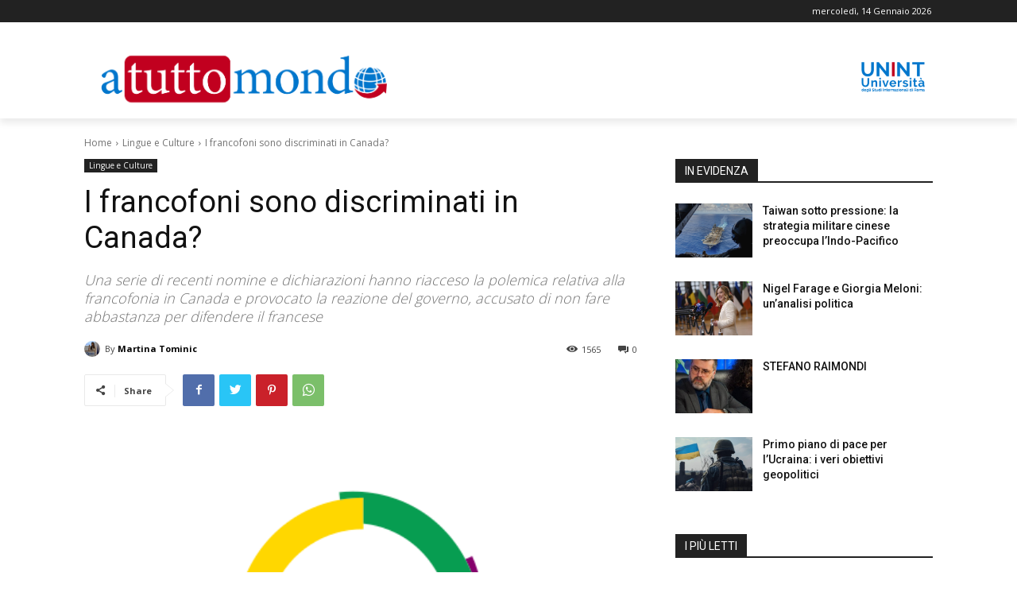

--- FILE ---
content_type: text/html; charset=UTF-8
request_url: https://atuttomondo.unint.eu/2022/10/19/i-francofoni-sono-discriminati-in-canada/
body_size: 37294
content:
<!doctype html >
<html lang="it-IT">
<head>
    <meta charset="UTF-8" />
    <title>I francofoni sono discriminati in Canada? - UNINT - ATUTTOMONDO</title>
    <meta name="viewport" content="width=device-width, initial-scale=1.0">
    <link rel="pingback" href="https://atuttomondo.unint.eu/xmlrpc.php" />
    <meta name='robots' content='index, follow, max-image-preview:large, max-snippet:-1, max-video-preview:-1' />
<link rel="icon" type="image/png" href="http://atuttomondo.unint.eu/wp-content/uploads/2021/10/UNINT-Favicon16.png">
	<!-- This site is optimized with the Yoast SEO plugin v20.11 - https://yoast.com/wordpress/plugins/seo/ -->
	<link rel="canonical" href="https://atuttomondo.unint.eu/2022/10/19/i-francofoni-sono-discriminati-in-canada/" />
	<meta property="og:locale" content="it_IT" />
	<meta property="og:type" content="article" />
	<meta property="og:title" content="I francofoni sono discriminati in Canada? - UNINT - ATUTTOMONDO" />
	<meta property="og:description" content="Una serie di recenti nomine e dichiarazioni hanno riacceso la polemica relativa alla francofonia in Canada e provocato la reazione del governo, accusato di non fare abbastanza per difendere il francese" />
	<meta property="og:url" content="https://atuttomondo.unint.eu/2022/10/19/i-francofoni-sono-discriminati-in-canada/" />
	<meta property="og:site_name" content="UNINT - ATUTTOMONDO" />
	<meta property="article:publisher" content="https://www.facebook.com/unintuniversita" />
	<meta property="article:published_time" content="2022-10-19T12:45:32+00:00" />
	<meta property="article:modified_time" content="2023-03-18T13:44:05+00:00" />
	<meta property="og:image" content="http://atuttomondo.unint.eu/wp-content/uploads/2022/10/bandiera-francofonia.png" />
	<meta property="og:image:width" content="465" />
	<meta property="og:image:height" content="310" />
	<meta property="og:image:type" content="image/png" />
	<meta name="author" content="Martina Tominic" />
	<meta name="twitter:card" content="summary_large_image" />
	<meta name="twitter:creator" content="@unintuniversita" />
	<meta name="twitter:site" content="@unintuniversita" />
	<meta name="twitter:label1" content="Scritto da" />
	<meta name="twitter:data1" content="Martina Tominic" />
	<meta name="twitter:label2" content="Tempo di lettura stimato" />
	<meta name="twitter:data2" content="3 minuti" />
	<script type="application/ld+json" class="yoast-schema-graph">{"@context":"https://schema.org","@graph":[{"@type":"Article","@id":"https://atuttomondo.unint.eu/2022/10/19/i-francofoni-sono-discriminati-in-canada/#article","isPartOf":{"@id":"https://atuttomondo.unint.eu/2022/10/19/i-francofoni-sono-discriminati-in-canada/"},"author":{"name":"Martina Tominic","@id":"https://atuttomondo.unint.eu/#/schema/person/7859a51e450084e8b2e4fa54a822d955"},"headline":"I francofoni sono discriminati in Canada?","datePublished":"2022-10-19T12:45:32+00:00","dateModified":"2023-03-18T13:44:05+00:00","mainEntityOfPage":{"@id":"https://atuttomondo.unint.eu/2022/10/19/i-francofoni-sono-discriminati-in-canada/"},"wordCount":508,"publisher":{"@id":"https://atuttomondo.unint.eu/#organization"},"image":{"@id":"https://atuttomondo.unint.eu/2022/10/19/i-francofoni-sono-discriminati-in-canada/#primaryimage"},"thumbnailUrl":"https://atuttomondo.unint.eu/wp-content/uploads/2022/10/bandiera-francofonia.png","keywords":["inglese","francofonia","dirittilinguistici","lingua","discriminazione","canada","bilinguismo","francese"],"articleSection":["Lingue e Culture"],"inLanguage":"it-IT"},{"@type":"WebPage","@id":"https://atuttomondo.unint.eu/2022/10/19/i-francofoni-sono-discriminati-in-canada/","url":"https://atuttomondo.unint.eu/2022/10/19/i-francofoni-sono-discriminati-in-canada/","name":"I francofoni sono discriminati in Canada? - UNINT - ATUTTOMONDO","isPartOf":{"@id":"https://atuttomondo.unint.eu/#website"},"primaryImageOfPage":{"@id":"https://atuttomondo.unint.eu/2022/10/19/i-francofoni-sono-discriminati-in-canada/#primaryimage"},"image":{"@id":"https://atuttomondo.unint.eu/2022/10/19/i-francofoni-sono-discriminati-in-canada/#primaryimage"},"thumbnailUrl":"https://atuttomondo.unint.eu/wp-content/uploads/2022/10/bandiera-francofonia.png","datePublished":"2022-10-19T12:45:32+00:00","dateModified":"2023-03-18T13:44:05+00:00","breadcrumb":{"@id":"https://atuttomondo.unint.eu/2022/10/19/i-francofoni-sono-discriminati-in-canada/#breadcrumb"},"inLanguage":"it-IT","potentialAction":[{"@type":"ReadAction","target":["https://atuttomondo.unint.eu/2022/10/19/i-francofoni-sono-discriminati-in-canada/"]}]},{"@type":"ImageObject","inLanguage":"it-IT","@id":"https://atuttomondo.unint.eu/2022/10/19/i-francofoni-sono-discriminati-in-canada/#primaryimage","url":"https://atuttomondo.unint.eu/wp-content/uploads/2022/10/bandiera-francofonia.png","contentUrl":"https://atuttomondo.unint.eu/wp-content/uploads/2022/10/bandiera-francofonia.png","width":465,"height":310,"caption":"Bandiera della Francofonia. Fonte: Wikipedia."},{"@type":"BreadcrumbList","@id":"https://atuttomondo.unint.eu/2022/10/19/i-francofoni-sono-discriminati-in-canada/#breadcrumb","itemListElement":[{"@type":"ListItem","position":1,"name":"Home","item":"https://atuttomondo.unint.eu/"},{"@type":"ListItem","position":2,"name":"I francofoni sono discriminati in Canada?"}]},{"@type":"WebSite","@id":"https://atuttomondo.unint.eu/#website","url":"https://atuttomondo.unint.eu/","name":"UNINT - ATUTTOMONDO","description":"UNINT - ATUTTOMONDO","publisher":{"@id":"https://atuttomondo.unint.eu/#organization"},"potentialAction":[{"@type":"SearchAction","target":{"@type":"EntryPoint","urlTemplate":"https://atuttomondo.unint.eu/?s={search_term_string}"},"query-input":"required name=search_term_string"}],"inLanguage":"it-IT"},{"@type":"Organization","@id":"https://atuttomondo.unint.eu/#organization","name":"UNINT - ATUTTOMONDO","url":"https://atuttomondo.unint.eu/","logo":{"@type":"ImageObject","inLanguage":"it-IT","@id":"https://atuttomondo.unint.eu/#/schema/logo/image/","url":"https://atuttomondo.unint.eu/wp-content/uploads/2021/10/logo-unint-large.jpg","contentUrl":"https://atuttomondo.unint.eu/wp-content/uploads/2021/10/logo-unint-large.jpg","width":272,"height":90,"caption":"UNINT - ATUTTOMONDO"},"image":{"@id":"https://atuttomondo.unint.eu/#/schema/logo/image/"},"sameAs":["https://www.facebook.com/unintuniversita","https://twitter.com/unintuniversita","https://instagram.com/unint_rome"]},{"@type":"Person","@id":"https://atuttomondo.unint.eu/#/schema/person/7859a51e450084e8b2e4fa54a822d955","name":"Martina Tominic","image":{"@type":"ImageObject","inLanguage":"it-IT","@id":"https://atuttomondo.unint.eu/#/schema/person/image/","url":"https://secure.gravatar.com/avatar/fa743fdafad8c505fdafc63b0f622c230c24fcf06f25d2016c06ea548e3003ef?s=96&d=mm&r=g","contentUrl":"https://secure.gravatar.com/avatar/fa743fdafad8c505fdafc63b0f622c230c24fcf06f25d2016c06ea548e3003ef?s=96&d=mm&r=g","caption":"Martina Tominic"},"description":"Studentessa della Facoltà di Economia.","url":"https://atuttomondo.unint.eu/author/m-tominic/"}]}</script>
	<!-- / Yoast SEO plugin. -->


<link rel='dns-prefetch' href='//fonts.googleapis.com' />
<link rel="alternate" type="application/rss+xml" title="UNINT - ATUTTOMONDO &raquo; Feed" href="https://atuttomondo.unint.eu/feed/" />
<link rel="alternate" type="application/rss+xml" title="UNINT - ATUTTOMONDO &raquo; Feed dei commenti" href="https://atuttomondo.unint.eu/comments/feed/" />
<link rel="alternate" type="application/rss+xml" title="UNINT - ATUTTOMONDO &raquo; I francofoni sono discriminati in Canada? Feed dei commenti" href="https://atuttomondo.unint.eu/2022/10/19/i-francofoni-sono-discriminati-in-canada/feed/" />
<link rel="alternate" title="oEmbed (JSON)" type="application/json+oembed" href="https://atuttomondo.unint.eu/wp-json/oembed/1.0/embed?url=https%3A%2F%2Fatuttomondo.unint.eu%2F2022%2F10%2F19%2Fi-francofoni-sono-discriminati-in-canada%2F" />
<link rel="alternate" title="oEmbed (XML)" type="text/xml+oembed" href="https://atuttomondo.unint.eu/wp-json/oembed/1.0/embed?url=https%3A%2F%2Fatuttomondo.unint.eu%2F2022%2F10%2F19%2Fi-francofoni-sono-discriminati-in-canada%2F&#038;format=xml" />
<style id='wp-img-auto-sizes-contain-inline-css' type='text/css'>
img:is([sizes=auto i],[sizes^="auto," i]){contain-intrinsic-size:3000px 1500px}
/*# sourceURL=wp-img-auto-sizes-contain-inline-css */
</style>
<style id='wp-emoji-styles-inline-css' type='text/css'>

	img.wp-smiley, img.emoji {
		display: inline !important;
		border: none !important;
		box-shadow: none !important;
		height: 1em !important;
		width: 1em !important;
		margin: 0 0.07em !important;
		vertical-align: -0.1em !important;
		background: none !important;
		padding: 0 !important;
	}
/*# sourceURL=wp-emoji-styles-inline-css */
</style>
<style id='wp-block-library-inline-css' type='text/css'>
:root{--wp-block-synced-color:#7a00df;--wp-block-synced-color--rgb:122,0,223;--wp-bound-block-color:var(--wp-block-synced-color);--wp-editor-canvas-background:#ddd;--wp-admin-theme-color:#007cba;--wp-admin-theme-color--rgb:0,124,186;--wp-admin-theme-color-darker-10:#006ba1;--wp-admin-theme-color-darker-10--rgb:0,107,160.5;--wp-admin-theme-color-darker-20:#005a87;--wp-admin-theme-color-darker-20--rgb:0,90,135;--wp-admin-border-width-focus:2px}@media (min-resolution:192dpi){:root{--wp-admin-border-width-focus:1.5px}}.wp-element-button{cursor:pointer}:root .has-very-light-gray-background-color{background-color:#eee}:root .has-very-dark-gray-background-color{background-color:#313131}:root .has-very-light-gray-color{color:#eee}:root .has-very-dark-gray-color{color:#313131}:root .has-vivid-green-cyan-to-vivid-cyan-blue-gradient-background{background:linear-gradient(135deg,#00d084,#0693e3)}:root .has-purple-crush-gradient-background{background:linear-gradient(135deg,#34e2e4,#4721fb 50%,#ab1dfe)}:root .has-hazy-dawn-gradient-background{background:linear-gradient(135deg,#faaca8,#dad0ec)}:root .has-subdued-olive-gradient-background{background:linear-gradient(135deg,#fafae1,#67a671)}:root .has-atomic-cream-gradient-background{background:linear-gradient(135deg,#fdd79a,#004a59)}:root .has-nightshade-gradient-background{background:linear-gradient(135deg,#330968,#31cdcf)}:root .has-midnight-gradient-background{background:linear-gradient(135deg,#020381,#2874fc)}:root{--wp--preset--font-size--normal:16px;--wp--preset--font-size--huge:42px}.has-regular-font-size{font-size:1em}.has-larger-font-size{font-size:2.625em}.has-normal-font-size{font-size:var(--wp--preset--font-size--normal)}.has-huge-font-size{font-size:var(--wp--preset--font-size--huge)}.has-text-align-center{text-align:center}.has-text-align-left{text-align:left}.has-text-align-right{text-align:right}.has-fit-text{white-space:nowrap!important}#end-resizable-editor-section{display:none}.aligncenter{clear:both}.items-justified-left{justify-content:flex-start}.items-justified-center{justify-content:center}.items-justified-right{justify-content:flex-end}.items-justified-space-between{justify-content:space-between}.screen-reader-text{border:0;clip-path:inset(50%);height:1px;margin:-1px;overflow:hidden;padding:0;position:absolute;width:1px;word-wrap:normal!important}.screen-reader-text:focus{background-color:#ddd;clip-path:none;color:#444;display:block;font-size:1em;height:auto;left:5px;line-height:normal;padding:15px 23px 14px;text-decoration:none;top:5px;width:auto;z-index:100000}html :where(.has-border-color){border-style:solid}html :where([style*=border-top-color]){border-top-style:solid}html :where([style*=border-right-color]){border-right-style:solid}html :where([style*=border-bottom-color]){border-bottom-style:solid}html :where([style*=border-left-color]){border-left-style:solid}html :where([style*=border-width]){border-style:solid}html :where([style*=border-top-width]){border-top-style:solid}html :where([style*=border-right-width]){border-right-style:solid}html :where([style*=border-bottom-width]){border-bottom-style:solid}html :where([style*=border-left-width]){border-left-style:solid}html :where(img[class*=wp-image-]){height:auto;max-width:100%}:where(figure){margin:0 0 1em}html :where(.is-position-sticky){--wp-admin--admin-bar--position-offset:var(--wp-admin--admin-bar--height,0px)}@media screen and (max-width:600px){html :where(.is-position-sticky){--wp-admin--admin-bar--position-offset:0px}}

/*# sourceURL=wp-block-library-inline-css */
</style><style id='wp-block-paragraph-inline-css' type='text/css'>
.is-small-text{font-size:.875em}.is-regular-text{font-size:1em}.is-large-text{font-size:2.25em}.is-larger-text{font-size:3em}.has-drop-cap:not(:focus):first-letter{float:left;font-size:8.4em;font-style:normal;font-weight:100;line-height:.68;margin:.05em .1em 0 0;text-transform:uppercase}body.rtl .has-drop-cap:not(:focus):first-letter{float:none;margin-left:.1em}p.has-drop-cap.has-background{overflow:hidden}:root :where(p.has-background){padding:1.25em 2.375em}:where(p.has-text-color:not(.has-link-color)) a{color:inherit}p.has-text-align-left[style*="writing-mode:vertical-lr"],p.has-text-align-right[style*="writing-mode:vertical-rl"]{rotate:180deg}
/*# sourceURL=https://atuttomondo.unint.eu/wp-includes/blocks/paragraph/style.min.css */
</style>
<style id='global-styles-inline-css' type='text/css'>
:root{--wp--preset--aspect-ratio--square: 1;--wp--preset--aspect-ratio--4-3: 4/3;--wp--preset--aspect-ratio--3-4: 3/4;--wp--preset--aspect-ratio--3-2: 3/2;--wp--preset--aspect-ratio--2-3: 2/3;--wp--preset--aspect-ratio--16-9: 16/9;--wp--preset--aspect-ratio--9-16: 9/16;--wp--preset--color--black: #000000;--wp--preset--color--cyan-bluish-gray: #abb8c3;--wp--preset--color--white: #ffffff;--wp--preset--color--pale-pink: #f78da7;--wp--preset--color--vivid-red: #cf2e2e;--wp--preset--color--luminous-vivid-orange: #ff6900;--wp--preset--color--luminous-vivid-amber: #fcb900;--wp--preset--color--light-green-cyan: #7bdcb5;--wp--preset--color--vivid-green-cyan: #00d084;--wp--preset--color--pale-cyan-blue: #8ed1fc;--wp--preset--color--vivid-cyan-blue: #0693e3;--wp--preset--color--vivid-purple: #9b51e0;--wp--preset--gradient--vivid-cyan-blue-to-vivid-purple: linear-gradient(135deg,rgb(6,147,227) 0%,rgb(155,81,224) 100%);--wp--preset--gradient--light-green-cyan-to-vivid-green-cyan: linear-gradient(135deg,rgb(122,220,180) 0%,rgb(0,208,130) 100%);--wp--preset--gradient--luminous-vivid-amber-to-luminous-vivid-orange: linear-gradient(135deg,rgb(252,185,0) 0%,rgb(255,105,0) 100%);--wp--preset--gradient--luminous-vivid-orange-to-vivid-red: linear-gradient(135deg,rgb(255,105,0) 0%,rgb(207,46,46) 100%);--wp--preset--gradient--very-light-gray-to-cyan-bluish-gray: linear-gradient(135deg,rgb(238,238,238) 0%,rgb(169,184,195) 100%);--wp--preset--gradient--cool-to-warm-spectrum: linear-gradient(135deg,rgb(74,234,220) 0%,rgb(151,120,209) 20%,rgb(207,42,186) 40%,rgb(238,44,130) 60%,rgb(251,105,98) 80%,rgb(254,248,76) 100%);--wp--preset--gradient--blush-light-purple: linear-gradient(135deg,rgb(255,206,236) 0%,rgb(152,150,240) 100%);--wp--preset--gradient--blush-bordeaux: linear-gradient(135deg,rgb(254,205,165) 0%,rgb(254,45,45) 50%,rgb(107,0,62) 100%);--wp--preset--gradient--luminous-dusk: linear-gradient(135deg,rgb(255,203,112) 0%,rgb(199,81,192) 50%,rgb(65,88,208) 100%);--wp--preset--gradient--pale-ocean: linear-gradient(135deg,rgb(255,245,203) 0%,rgb(182,227,212) 50%,rgb(51,167,181) 100%);--wp--preset--gradient--electric-grass: linear-gradient(135deg,rgb(202,248,128) 0%,rgb(113,206,126) 100%);--wp--preset--gradient--midnight: linear-gradient(135deg,rgb(2,3,129) 0%,rgb(40,116,252) 100%);--wp--preset--font-size--small: 11px;--wp--preset--font-size--medium: 20px;--wp--preset--font-size--large: 32px;--wp--preset--font-size--x-large: 42px;--wp--preset--font-size--regular: 15px;--wp--preset--font-size--larger: 50px;--wp--preset--spacing--20: 0.44rem;--wp--preset--spacing--30: 0.67rem;--wp--preset--spacing--40: 1rem;--wp--preset--spacing--50: 1.5rem;--wp--preset--spacing--60: 2.25rem;--wp--preset--spacing--70: 3.38rem;--wp--preset--spacing--80: 5.06rem;--wp--preset--shadow--natural: 6px 6px 9px rgba(0, 0, 0, 0.2);--wp--preset--shadow--deep: 12px 12px 50px rgba(0, 0, 0, 0.4);--wp--preset--shadow--sharp: 6px 6px 0px rgba(0, 0, 0, 0.2);--wp--preset--shadow--outlined: 6px 6px 0px -3px rgb(255, 255, 255), 6px 6px rgb(0, 0, 0);--wp--preset--shadow--crisp: 6px 6px 0px rgb(0, 0, 0);}:where(.is-layout-flex){gap: 0.5em;}:where(.is-layout-grid){gap: 0.5em;}body .is-layout-flex{display: flex;}.is-layout-flex{flex-wrap: wrap;align-items: center;}.is-layout-flex > :is(*, div){margin: 0;}body .is-layout-grid{display: grid;}.is-layout-grid > :is(*, div){margin: 0;}:where(.wp-block-columns.is-layout-flex){gap: 2em;}:where(.wp-block-columns.is-layout-grid){gap: 2em;}:where(.wp-block-post-template.is-layout-flex){gap: 1.25em;}:where(.wp-block-post-template.is-layout-grid){gap: 1.25em;}.has-black-color{color: var(--wp--preset--color--black) !important;}.has-cyan-bluish-gray-color{color: var(--wp--preset--color--cyan-bluish-gray) !important;}.has-white-color{color: var(--wp--preset--color--white) !important;}.has-pale-pink-color{color: var(--wp--preset--color--pale-pink) !important;}.has-vivid-red-color{color: var(--wp--preset--color--vivid-red) !important;}.has-luminous-vivid-orange-color{color: var(--wp--preset--color--luminous-vivid-orange) !important;}.has-luminous-vivid-amber-color{color: var(--wp--preset--color--luminous-vivid-amber) !important;}.has-light-green-cyan-color{color: var(--wp--preset--color--light-green-cyan) !important;}.has-vivid-green-cyan-color{color: var(--wp--preset--color--vivid-green-cyan) !important;}.has-pale-cyan-blue-color{color: var(--wp--preset--color--pale-cyan-blue) !important;}.has-vivid-cyan-blue-color{color: var(--wp--preset--color--vivid-cyan-blue) !important;}.has-vivid-purple-color{color: var(--wp--preset--color--vivid-purple) !important;}.has-black-background-color{background-color: var(--wp--preset--color--black) !important;}.has-cyan-bluish-gray-background-color{background-color: var(--wp--preset--color--cyan-bluish-gray) !important;}.has-white-background-color{background-color: var(--wp--preset--color--white) !important;}.has-pale-pink-background-color{background-color: var(--wp--preset--color--pale-pink) !important;}.has-vivid-red-background-color{background-color: var(--wp--preset--color--vivid-red) !important;}.has-luminous-vivid-orange-background-color{background-color: var(--wp--preset--color--luminous-vivid-orange) !important;}.has-luminous-vivid-amber-background-color{background-color: var(--wp--preset--color--luminous-vivid-amber) !important;}.has-light-green-cyan-background-color{background-color: var(--wp--preset--color--light-green-cyan) !important;}.has-vivid-green-cyan-background-color{background-color: var(--wp--preset--color--vivid-green-cyan) !important;}.has-pale-cyan-blue-background-color{background-color: var(--wp--preset--color--pale-cyan-blue) !important;}.has-vivid-cyan-blue-background-color{background-color: var(--wp--preset--color--vivid-cyan-blue) !important;}.has-vivid-purple-background-color{background-color: var(--wp--preset--color--vivid-purple) !important;}.has-black-border-color{border-color: var(--wp--preset--color--black) !important;}.has-cyan-bluish-gray-border-color{border-color: var(--wp--preset--color--cyan-bluish-gray) !important;}.has-white-border-color{border-color: var(--wp--preset--color--white) !important;}.has-pale-pink-border-color{border-color: var(--wp--preset--color--pale-pink) !important;}.has-vivid-red-border-color{border-color: var(--wp--preset--color--vivid-red) !important;}.has-luminous-vivid-orange-border-color{border-color: var(--wp--preset--color--luminous-vivid-orange) !important;}.has-luminous-vivid-amber-border-color{border-color: var(--wp--preset--color--luminous-vivid-amber) !important;}.has-light-green-cyan-border-color{border-color: var(--wp--preset--color--light-green-cyan) !important;}.has-vivid-green-cyan-border-color{border-color: var(--wp--preset--color--vivid-green-cyan) !important;}.has-pale-cyan-blue-border-color{border-color: var(--wp--preset--color--pale-cyan-blue) !important;}.has-vivid-cyan-blue-border-color{border-color: var(--wp--preset--color--vivid-cyan-blue) !important;}.has-vivid-purple-border-color{border-color: var(--wp--preset--color--vivid-purple) !important;}.has-vivid-cyan-blue-to-vivid-purple-gradient-background{background: var(--wp--preset--gradient--vivid-cyan-blue-to-vivid-purple) !important;}.has-light-green-cyan-to-vivid-green-cyan-gradient-background{background: var(--wp--preset--gradient--light-green-cyan-to-vivid-green-cyan) !important;}.has-luminous-vivid-amber-to-luminous-vivid-orange-gradient-background{background: var(--wp--preset--gradient--luminous-vivid-amber-to-luminous-vivid-orange) !important;}.has-luminous-vivid-orange-to-vivid-red-gradient-background{background: var(--wp--preset--gradient--luminous-vivid-orange-to-vivid-red) !important;}.has-very-light-gray-to-cyan-bluish-gray-gradient-background{background: var(--wp--preset--gradient--very-light-gray-to-cyan-bluish-gray) !important;}.has-cool-to-warm-spectrum-gradient-background{background: var(--wp--preset--gradient--cool-to-warm-spectrum) !important;}.has-blush-light-purple-gradient-background{background: var(--wp--preset--gradient--blush-light-purple) !important;}.has-blush-bordeaux-gradient-background{background: var(--wp--preset--gradient--blush-bordeaux) !important;}.has-luminous-dusk-gradient-background{background: var(--wp--preset--gradient--luminous-dusk) !important;}.has-pale-ocean-gradient-background{background: var(--wp--preset--gradient--pale-ocean) !important;}.has-electric-grass-gradient-background{background: var(--wp--preset--gradient--electric-grass) !important;}.has-midnight-gradient-background{background: var(--wp--preset--gradient--midnight) !important;}.has-small-font-size{font-size: var(--wp--preset--font-size--small) !important;}.has-medium-font-size{font-size: var(--wp--preset--font-size--medium) !important;}.has-large-font-size{font-size: var(--wp--preset--font-size--large) !important;}.has-x-large-font-size{font-size: var(--wp--preset--font-size--x-large) !important;}
/*# sourceURL=global-styles-inline-css */
</style>

<style id='classic-theme-styles-inline-css' type='text/css'>
/*! This file is auto-generated */
.wp-block-button__link{color:#fff;background-color:#32373c;border-radius:9999px;box-shadow:none;text-decoration:none;padding:calc(.667em + 2px) calc(1.333em + 2px);font-size:1.125em}.wp-block-file__button{background:#32373c;color:#fff;text-decoration:none}
/*# sourceURL=/wp-includes/css/classic-themes.min.css */
</style>
<link rel='stylesheet' id='td-plugin-multi-purpose-css' href='https://atuttomondo.unint.eu/wp-content/plugins/td-composer/td-multi-purpose/style.css?ver=29b8eed74f3fa54e90e15885fee4a238' type='text/css' media='all' />
<link rel='stylesheet' id='google-fonts-style-css' href='https://fonts.googleapis.com/css?family=Open+Sans%3A400%2C600%2C700%2C300%7CRoboto%3A400%2C500%2C700%2C300&#038;display=swap&#038;ver=11.1' type='text/css' media='all' />
<link rel='stylesheet' id='td-theme-css' href='https://atuttomondo.unint.eu/wp-content/themes/Newspaper/style.css?ver=11.1' type='text/css' media='all' />
<style id='td-theme-inline-css' type='text/css'>
    
        @media (max-width: 767px) {
            .td-header-desktop-wrap {
                display: none;
            }
        }
        @media (min-width: 767px) {
            .td-header-mobile-wrap {
                display: none;
            }
        }
    
	
/*# sourceURL=td-theme-inline-css */
</style>
<link rel='stylesheet' id='td-legacy-framework-front-style-css' href='https://atuttomondo.unint.eu/wp-content/plugins/td-composer/legacy/Newspaper/assets/css/td_legacy_main.css?ver=29b8eed74f3fa54e90e15885fee4a238' type='text/css' media='all' />
<script type="text/javascript" src="https://atuttomondo.unint.eu/wp-includes/js/jquery/jquery.min.js?ver=3.7.1" id="jquery-core-js"></script>
<script type="text/javascript" src="https://atuttomondo.unint.eu/wp-includes/js/jquery/jquery-migrate.min.js?ver=3.4.1" id="jquery-migrate-js"></script>
<link rel="https://api.w.org/" href="https://atuttomondo.unint.eu/wp-json/" /><link rel="alternate" title="JSON" type="application/json" href="https://atuttomondo.unint.eu/wp-json/wp/v2/posts/4752" /><link rel="EditURI" type="application/rsd+xml" title="RSD" href="https://atuttomondo.unint.eu/xmlrpc.php?rsd" />

<link rel='shortlink' href='https://atuttomondo.unint.eu/?p=4752' />
<!--[if lt IE 9]><script src="https://cdnjs.cloudflare.com/ajax/libs/html5shiv/3.7.3/html5shiv.js"></script><![endif]-->
        <script>
        window.tdb_globals = {"wpRestNonce":"06fa31c90c","wpRestUrl":"https:\/\/atuttomondo.unint.eu\/wp-json\/","permalinkStructure":"\/%year%\/%monthnum%\/%day%\/%postname%\/","isAjax":false,"isAdminBarShowing":false,"autoloadScrollPercent":20,"postAutoloadStatus":"on","origPostEditUrl":null};
    </script>
    			<script>
				window.tdwGlobal = {"adminUrl":"https:\/\/atuttomondo.unint.eu\/wp-admin\/","wpRestNonce":"06fa31c90c","wpRestUrl":"https:\/\/atuttomondo.unint.eu\/wp-json\/","permalinkStructure":"\/%year%\/%monthnum%\/%day%\/%postname%\/"};
			</script>
			    <script>
        window.tdaGlobal = {"adminUrl":"https:\/\/atuttomondo.unint.eu\/wp-admin\/","wpRestNonce":"06fa31c90c","wpRestUrl":"https:\/\/atuttomondo.unint.eu\/wp-json\/","permalinkStructure":"\/%year%\/%monthnum%\/%day%\/%postname%\/","postId":172};
    </script>
    
<!-- JS generated by theme -->

<script>
    
    

	    var tdBlocksArray = []; //here we store all the items for the current page

	    //td_block class - each ajax block uses a object of this class for requests
	    function tdBlock() {
		    this.id = '';
		    this.block_type = 1; //block type id (1-234 etc)
		    this.atts = '';
		    this.td_column_number = '';
		    this.td_current_page = 1; //
		    this.post_count = 0; //from wp
		    this.found_posts = 0; //from wp
		    this.max_num_pages = 0; //from wp
		    this.td_filter_value = ''; //current live filter value
		    this.is_ajax_running = false;
		    this.td_user_action = ''; // load more or infinite loader (used by the animation)
		    this.header_color = '';
		    this.ajax_pagination_infinite_stop = ''; //show load more at page x
	    }


        // td_js_generator - mini detector
        (function(){
            var htmlTag = document.getElementsByTagName("html")[0];

	        if ( navigator.userAgent.indexOf("MSIE 10.0") > -1 ) {
                htmlTag.className += ' ie10';
            }

            if ( !!navigator.userAgent.match(/Trident.*rv\:11\./) ) {
                htmlTag.className += ' ie11';
            }

	        if ( navigator.userAgent.indexOf("Edge") > -1 ) {
                htmlTag.className += ' ieEdge';
            }

            if ( /(iPad|iPhone|iPod)/g.test(navigator.userAgent) ) {
                htmlTag.className += ' td-md-is-ios';
            }

            var user_agent = navigator.userAgent.toLowerCase();
            if ( user_agent.indexOf("android") > -1 ) {
                htmlTag.className += ' td-md-is-android';
            }

            if ( -1 !== navigator.userAgent.indexOf('Mac OS X')  ) {
                htmlTag.className += ' td-md-is-os-x';
            }

            if ( /chrom(e|ium)/.test(navigator.userAgent.toLowerCase()) ) {
               htmlTag.className += ' td-md-is-chrome';
            }

            if ( -1 !== navigator.userAgent.indexOf('Firefox') ) {
                htmlTag.className += ' td-md-is-firefox';
            }

            if ( -1 !== navigator.userAgent.indexOf('Safari') && -1 === navigator.userAgent.indexOf('Chrome') ) {
                htmlTag.className += ' td-md-is-safari';
            }

            if( -1 !== navigator.userAgent.indexOf('IEMobile') ){
                htmlTag.className += ' td-md-is-iemobile';
            }

        })();




        var tdLocalCache = {};

        ( function () {
            "use strict";

            tdLocalCache = {
                data: {},
                remove: function (resource_id) {
                    delete tdLocalCache.data[resource_id];
                },
                exist: function (resource_id) {
                    return tdLocalCache.data.hasOwnProperty(resource_id) && tdLocalCache.data[resource_id] !== null;
                },
                get: function (resource_id) {
                    return tdLocalCache.data[resource_id];
                },
                set: function (resource_id, cachedData) {
                    tdLocalCache.remove(resource_id);
                    tdLocalCache.data[resource_id] = cachedData;
                }
            };
        })();

    
    
var td_viewport_interval_list=[{"limitBottom":767,"sidebarWidth":228},{"limitBottom":1018,"sidebarWidth":300},{"limitBottom":1140,"sidebarWidth":324}];
var td_animation_stack_effect="type0";
var tds_animation_stack=true;
var td_animation_stack_specific_selectors=".entry-thumb, img, .td-lazy-img";
var td_animation_stack_general_selectors=".td-animation-stack img, .td-animation-stack .entry-thumb, .post img, .td-animation-stack .td-lazy-img";
var tds_general_modal_image="yes";
var tdc_is_installed="yes";
var td_ajax_url="https:\/\/atuttomondo.unint.eu\/wp-admin\/admin-ajax.php?td_theme_name=Newspaper&v=11.1";
var td_get_template_directory_uri="https:\/\/atuttomondo.unint.eu\/wp-content\/plugins\/td-composer\/legacy\/common";
var tds_snap_menu="";
var tds_logo_on_sticky="";
var tds_header_style="";
var td_please_wait="Please wait...";
var td_email_user_pass_incorrect="User or password incorrect!";
var td_email_user_incorrect="Email or username incorrect!";
var td_email_incorrect="Email incorrect!";
var tds_more_articles_on_post_enable="";
var tds_more_articles_on_post_time_to_wait="";
var tds_more_articles_on_post_pages_distance_from_top=0;
var tds_theme_color_site_wide="#4db2ec";
var tds_smart_sidebar="";
var tdThemeName="Newspaper";
var td_magnific_popup_translation_tPrev="Previous (Left arrow key)";
var td_magnific_popup_translation_tNext="Next (Right arrow key)";
var td_magnific_popup_translation_tCounter="%curr% of %total%";
var td_magnific_popup_translation_ajax_tError="The content from %url% could not be loaded.";
var td_magnific_popup_translation_image_tError="The image #%curr% could not be loaded.";
var tdBlockNonce="ff75eed814";
var tdDateNamesI18n={"month_names":["Gennaio","Febbraio","Marzo","Aprile","Maggio","Giugno","Luglio","Agosto","Settembre","Ottobre","Novembre","Dicembre"],"month_names_short":["Gen","Feb","Mar","Apr","Mag","Giu","Lug","Ago","Set","Ott","Nov","Dic"],"day_names":["domenica","luned\u00ec","marted\u00ec","mercoled\u00ec","gioved\u00ec","venerd\u00ec","sabato"],"day_names_short":["Dom","Lun","Mar","Mer","Gio","Ven","Sab"]};
var td_ad_background_click_link="";
var td_ad_background_click_target="";
</script>


<!-- Header style compiled by theme -->

<style>
    
.td-menu-background:before,
    .td-search-background:before {
        background: rgba(0,0,0,0.5);
        background: -moz-linear-gradient(top, rgba(0,0,0,0.5) 0%, rgba(0,0,0,0.6) 100%);
        background: -webkit-gradient(left top, left bottom, color-stop(0%, rgba(0,0,0,0.5)), color-stop(100%, rgba(0,0,0,0.6)));
        background: -webkit-linear-gradient(top, rgba(0,0,0,0.5) 0%, rgba(0,0,0,0.6) 100%);
        background: -o-linear-gradient(top, rgba(0,0,0,0.5) 0%, rgba(0,0,0,0.6) 100%);
        background: -ms-linear-gradient(top, rgba(0,0,0,0.5) 0%, rgba(0,0,0,0.6) 100%);
        background: linear-gradient(to bottom, rgba(0,0,0,0.5) 0%, rgba(0,0,0,0.6) 100%);
        filter: progid:DXImageTransform.Microsoft.gradient( startColorstr='rgba(0,0,0,0.5)', endColorstr='rgba(0,0,0,0.6)', GradientType=0 );
    }

    
    .td-menu-background,
    .td-search-background {
        background-image: url('http://atuttomondo.unint.eu/wp-content/uploads/2021/07/mobile-bg.jpg');
    }

    
    .white-popup-block:before {
        background-image: url('http://atuttomondo.unint.eu/wp-content/uploads/2021/07/login-mod.jpg');
    }
</style>

		<style type="text/css" id="wp-custom-css">
			.tdi_38 .tdb-logo-a {
    justify-content: flex-end!important;
}

.tdi_1_rand_style.td-element-style {
	background: #0076cc!important;
}		</style>
		
<!-- Button style compiled by theme -->

<style>
    
</style>

	<style id="tdw-css-placeholder"></style></head>

<body class="wp-singular post-template-default single single-post postid-4752 single-format-standard wp-theme-Newspaper i-francofoni-sono-discriminati-in-canada global-block-template-1 tdb_template_172 tdb-template  tdc-header-template  tdc-footer-template td-animation-stack-type0 td-full-layout" itemscope="itemscope" itemtype="https://schema.org/WebPage">

            <div class="td-scroll-up  td-hide-scroll-up-on-mob" style="display:none;"><i class="td-icon-menu-up"></i></div>
    
    <div class="td-menu-background"></div>
<div id="td-mobile-nav">
    <div class="td-mobile-container">
        <!-- mobile menu top section -->
        <div class="td-menu-socials-wrap">
            <!-- socials -->
            <div class="td-menu-socials">
                
        <span class="td-social-icon-wrap">
            <a target="_blank" href="#" title="Facebook">
                <i class="td-icon-font td-icon-facebook"></i>
            </a>
        </span>
        <span class="td-social-icon-wrap">
            <a target="_blank" href="#" title="Instagram">
                <i class="td-icon-font td-icon-instagram"></i>
            </a>
        </span>
        <span class="td-social-icon-wrap">
            <a target="_blank" href="#" title="Twitter">
                <i class="td-icon-font td-icon-twitter"></i>
            </a>
        </span>
        <span class="td-social-icon-wrap">
            <a target="_blank" href="#" title="Vimeo">
                <i class="td-icon-font td-icon-vimeo"></i>
            </a>
        </span>
        <span class="td-social-icon-wrap">
            <a target="_blank" href="#" title="Youtube">
                <i class="td-icon-font td-icon-youtube"></i>
            </a>
        </span>            </div>
            <!-- close button -->
            <div class="td-mobile-close">
                <a href="#" aria-label="Close"><i class="td-icon-close-mobile"></i></a>
            </div>
        </div>

        <!-- login section -->
        
        <!-- menu section -->
        <div class="td-mobile-content">
            <ul class=""><li class="menu-item-first"><a href="https://atuttomondo.unint.eu/wp-admin/nav-menus.php">Click here - to use the wp menu builder</a></li></ul>        </div>
    </div>

    <!-- register/login section -->
    </div>    <div class="td-search-background"></div>
<div class="td-search-wrap-mob">
	<div class="td-drop-down-search">
		<form method="get" class="td-search-form" action="https://atuttomondo.unint.eu/">
			<!-- close button -->
			<div class="td-search-close">
				<a href="#"><i class="td-icon-close-mobile"></i></a>
			</div>
			<div role="search" class="td-search-input">
				<span>Search</span>
				<input id="td-header-search-mob" type="text" value="" name="s" autocomplete="off" />
			</div>
		</form>
		<div id="td-aj-search-mob" class="td-ajax-search-flex"></div>
	</div>
</div>
    <div id="td-outer-wrap" class="td-theme-wrap">

                    <div class="td-header-template-wrap" style="position: relative">
                                <div class="td-header-mobile-wrap ">
                    <div id="tdi_1" class="tdc-zone"><div class="tdc_zone tdi_2  wpb_row td-pb-row tdc-element-style"  >
<style scoped>

/* custom css */
.tdi_2{
                    min-height: 0;
                }

/* phone */
@media (max-width: 767px){
.tdi_2:before{
                    content: '';
                    display: block;
                    width: 100vw;
                    height: 100%;
                    position: absolute;
                    left: 50%;
                    transform: translateX(-50%);
                    box-shadow:  0px 6px 8px 0px rgba(0, 0, 0, 0.08);
                    z-index: 20;
                    pointer-events: none;
                }@media (max-width: 767px) {
                    .tdi_2:before {
                        width: 100%;
                    }
                }
}
/* inline tdc_css att */

/* phone */
@media (max-width: 767px)
{
.tdi_2{
position:relative;
}
}

</style>
<div class="tdi_1_rand_style td-element-style" ><style>
/* phone */
@media (max-width: 767px)
{
.tdi_1_rand_style{
background-color:#222222 !important;
}
}
 </style></div><div id="tdi_3" class="tdc-row"><div class="vc_row tdi_4  wpb_row td-pb-row" >
<style scoped>

/* custom css */
.tdi_4,
                .tdi_4 .tdc-columns{
                    min-height: 0;
                }.tdi_4,
				.tdi_4 .tdc-columns{
				    display: block;
				}.tdi_4 .tdc-columns{
				    width: 100%;
				}

/* phone */
@media (max-width: 767px){
@media (min-width: 768px) {
	                .tdi_4 {
	                    margin-left: -0px;
	                    margin-right: -0px;
	                }
	                .tdi_4 .tdc-row-video-background-error,
	                .tdi_4 .vc_column {
	                    padding-left: 0px;
	                    padding-right: 0px;
	                }
                }
}
</style><div class="vc_column tdi_6  wpb_column vc_column_container tdc-column td-pb-span4">
<style scoped>

/* custom css */
.tdi_6{
                    vertical-align: baseline;
                }.tdi_6 > .wpb_wrapper,
				.tdi_6 > .wpb_wrapper > .tdc-elements{
				    display: block;
				}.tdi_6 > .wpb_wrapper > .tdc-elements{
				    width: 100%;
				}.tdi_6 > .wpb_wrapper > .vc_row_inner{
				    width: auto;
				}.tdi_6 > .wpb_wrapper{
				    width: auto;
				    height: auto;
				}

/* phone */
@media (max-width: 767px){
.tdi_6{
                    vertical-align: middle;
                }
}
/* inline tdc_css att */

/* phone */
@media (max-width: 767px)
{
.tdi_6{
width:20% !important;
display:inline-block !important;
}
}

</style><div class="wpb_wrapper"><div class="td_block_wrap tdb_mobile_menu tdi_7 td-pb-border-top td_block_template_1 tdb-header-align"  data-td-block-uid="tdi_7" >
<style>

/* inline tdc_css att */

/* phone */
@media (max-width: 767px)
{
.tdi_7{
margin-top:2px !important;
margin-left:-13px !important;
display:none !important;
}
}

</style>
<style>
/* custom css */
.tdb-header-align{
                  vertical-align: middle;
                }.tdb_mobile_menu{
                  margin-bottom: 0;
                  clear: none;
                }.tdb_mobile_menu a{
                  display: inline-block !important;
                  position: relative;
                  text-align: center;
                  color: #4db2ec;
                }.tdb_mobile_menu a > span{
                  display: flex;
                  align-items: center;
                  justify-content: center;
                }.tdb_mobile_menu svg{
                  height: auto;
                }.tdb_mobile_menu svg,
                .tdb_mobile_menu svg *{
                  fill: #4db2ec;
                }#tdc-live-iframe .tdb_mobile_menu a{
                  pointer-events: none;
                }.tdi_7{
                    display: inline-block;
                }.tdi_7 .tdb-mobile-menu-button i{
                    font-size: 22px;
                
                    width: 55px;
					height: 55px;
					line-height:  55px;
                }.tdi_7 .tdb-mobile-menu-button svg{
                    width: 22px;
                }.tdi_7 .tdb-mobile-menu-button .tdb-mobile-menu-icon-svg{
                    width: 55px;
					height: 55px;
                }.tdi_7 .tdb-mobile-menu-button{
                    color: #ffffff;
                }.tdi_7 .tdb-mobile-menu-button svg,
                .tdi_7 .tdb-mobile-menu-button svg *{
                    fill: #ffffff;
                }

/* phone */
@media (max-width: 767px){
.tdi_7 .tdb-mobile-menu-button i{
                    font-size: 27px;
                
                    width: 54px;
					height: 54px;
					line-height:  54px;
                }.tdi_7 .tdb-mobile-menu-button svg{
                    width: 27px;
                }.tdi_7 .tdb-mobile-menu-button .tdb-mobile-menu-icon-svg{
                    width: 54px;
					height: 54px;
                }
}
</style><div class="tdb-block-inner td-fix-index"><a class="tdb-mobile-menu-button" aria-label="menu-button" href="#"><i class="tdb-mobile-menu-icon td-icon-mobile"></i></a></div></div> <!-- ./block --></div></div><div class="vc_column tdi_9  wpb_column vc_column_container tdc-column td-pb-span4">
<style scoped>

/* custom css */
.tdi_9{
                    vertical-align: baseline;
                }.tdi_9 > .wpb_wrapper,
				.tdi_9 > .wpb_wrapper > .tdc-elements{
				    display: block;
				}.tdi_9 > .wpb_wrapper > .tdc-elements{
				    width: 100%;
				}.tdi_9 > .wpb_wrapper > .vc_row_inner{
				    width: auto;
				}.tdi_9 > .wpb_wrapper{
				    width: auto;
				    height: auto;
				}

/* phone */
@media (max-width: 767px){
.tdi_9{
                    vertical-align: middle;
                }
}
/* inline tdc_css att */

/* phone */
@media (max-width: 767px)
{
.tdi_9{
width:60% !important;
display:inline-block !important;
}
}

</style><div class="wpb_wrapper"><div class="td_block_wrap tdb_header_logo tdi_10 td-pb-border-top td_block_template_1 tdb-header-align"  data-td-block-uid="tdi_10" >
<style>

/* inline tdc_css att */

/* phone */
@media (max-width: 767px)
{
.tdi_10{
margin-top:-8px !important;
}
}

</style>
<style>
/* custom css */
.tdb_header_logo{
                  margin-bottom: 0;
                  clear: none;
                }.tdb_header_logo .tdb-logo-a,
                .tdb_header_logo h1{
                  display: flex;
                  pointer-events: auto;
                  align-items: flex-start;
                }.tdb_header_logo h1{
                  margin: 0;
                  line-height: 0;
                }.tdb_header_logo .tdb-logo-img-wrap img{
                  display: block;
                }.tdb_header_logo .tdb-logo-svg-wrap + .tdb-logo-img-wrap{
                  display: none;
                }.tdb_header_logo .tdb-logo-svg-wrap svg{
                  width: 50px;
                  display: block;
                }.tdb_header_logo .tdb-logo-text-wrap{
                  display: flex;
                }.tdb_header_logo .tdb-logo-text-title,
                .tdb_header_logo .tdb-logo-text-tagline{
                  -webkit-transition: all 0.2s ease;
                  transition: all 0.2s ease;
                }.tdb_header_logo .tdb-logo-text-title{
                  background-size: cover;
                  background-position: center center;
                  font-size: 75px;
                  font-family: serif;
                  line-height: 1.1;
                  color: #222;
                  white-space: nowrap;
                }.tdb_header_logo .tdb-logo-text-tagline{
                  margin-top: 2px;
                  font-size: 12px;
                  font-family: serif;
                  letter-spacing: 1.8px;
                  line-height: 1;
                  color: #767676;
                }.tdb_header_logo .tdb-logo-icon{
                  position: relative;
                  font-size: 46px;
                  color: #000;
                }.tdb_header_logo .tdb-logo-icon-svg{
                  line-height: 0;
                }.tdb_header_logo .tdb-logo-icon-svg svg{
                  width: 46px;
                  height: auto;
                }.tdb_header_logo .tdb-logo-icon-svg svg,
                .tdb_header_logo .tdb-logo-icon-svg svg *{
                  fill: #000;
                }.tdi_10 .tdb-logo-a,
                .tdi_10 h1{
                    flex-direction: row;
                
                    align-items: center;
                
                    justify-content: center;
                }.tdi_10 .tdb-logo-svg-wrap{
                    display: block;
                }.tdi_10 .tdb-logo-img-wrap{
                    display: none;
                }.tdi_10 .tdb-logo-text-tagline{
                    margin-top: -3px;
                    margin-left: 0;
                
                    display: block;
                }.tdi_10 .tdb-logo-text-title{
                    display: block;
                
                    color: #ffffff;
                }.tdi_10 .tdb-logo-text-wrap{
                    flex-direction: column;
                
                    align-items: center;
                }.tdi_10 .tdb-logo-icon{
                    top: 0px;
                
                    display: block;
                }@media (max-width: 767px) {
                  .tdb_header_logo .tdb-logo-text-title {
                    font-size: 36px;
                  }
                }@media (max-width: 767px) {
                  .tdb_header_logo .tdb-logo-text-tagline {
                    font-size: 11px;
                  }
                }

/* portrait */
@media (min-width: 768px) and (max-width: 1018px){
.tdi_10 .tdb-logo-img{
                    max-width: 186px;
                }.tdi_10 .tdb-logo-text-tagline{
                    margin-top: -2px;
                    margin-left: 0;
                }
}

/* phone */
@media (max-width: 767px){
.tdi_10 .tdb-logo-svg-wrap + .tdb-logo-img-wrap{
                    display: none;
                }.tdi_10 .tdb-logo-img{
                    max-width: 180px;
                }.tdi_10 .tdb-logo-img-wrap{
                    display: block;
                }
}
</style><div class="tdb-block-inner td-fix-index"><a class="tdb-logo-a" href="https://atuttomondo.unint.eu/"><span class="tdb-logo-img-wrap"><img class="tdb-logo-img td-retina-data" data-retina="https://atuttomondo.unint.eu/wp-content/uploads/2021/07/logo-a-tutto-mondo-white.png" src="https://atuttomondo.unint.eu/wp-content/uploads/2021/07/logo-a-tutto-mondo-white.png" alt="UNINT - Università degli Studi Internazionali di Roma"  title="UNINT - Università degli Studi Internazionali di Roma"  width="3341" height="691" /></span></a></div></div> <!-- ./block --></div></div><div class="vc_column tdi_12  wpb_column vc_column_container tdc-column td-pb-span4">
<style scoped>

/* custom css */
.tdi_12{
                    vertical-align: baseline;
                }.tdi_12 > .wpb_wrapper,
				.tdi_12 > .wpb_wrapper > .tdc-elements{
				    display: block;
				}.tdi_12 > .wpb_wrapper > .tdc-elements{
				    width: 100%;
				}.tdi_12 > .wpb_wrapper > .vc_row_inner{
				    width: auto;
				}.tdi_12 > .wpb_wrapper{
				    width: auto;
				    height: auto;
				}

/* phone */
@media (max-width: 767px){
.tdi_12{
                    vertical-align: middle;
                }
}
/* inline tdc_css att */

/* phone */
@media (max-width: 767px)
{
.tdi_12{
width:20% !important;
display:inline-block !important;
}
}

</style><div class="wpb_wrapper"><div class="td_block_wrap tdb_mobile_search tdi_13 td-pb-border-top td_block_template_1 tdb-header-align"  data-td-block-uid="tdi_13" >
<style>

/* inline tdc_css att */

/* phone */
@media (max-width: 767px)
{
.tdi_13{
margin-right:-18px !important;
margin-bottom:0px !important;
}
}

</style>
<style>
/* custom css */
.tdb_mobile_search{
                  margin-bottom: 0;
                  clear: none;
                }.tdb_mobile_search a{
                  display: inline-block !important;
                  position: relative;
                  text-align: center;
                  color: #4db2ec;
                }.tdb_mobile_search a > span{
                  display: flex;
                  align-items: center;
                  justify-content: center;
                }.tdb_mobile_search svg{
                  height: auto;
                }.tdb_mobile_search svg,
                .tdb_mobile_search svg *{
                  fill: #4db2ec;
                }#tdc-live-iframe .tdb_mobile_search a{
                  pointer-events: none;
                }.tdi_13{
                    display: inline-block;
                
                    float: right;
                    clear: none;
                }.tdi_13 .tdb-header-search-button-mob i{
                    font-size: 22px;
                
                    width: 55px;
					height: 55px;
					line-height:  55px;
                }.tdi_13 .tdb-header-search-button-mob svg{
                    width: 22px;
                }.tdi_13 .tdb-header-search-button-mob .tdb-mobile-search-icon-svg{
                    width: 55px;
					height: 55px;
					display: flex;
                    justify-content: center;
                }.tdi_13 .tdb-header-search-button-mob{
                    color: #ffffff;
                }.tdi_13 .tdb-header-search-button-mob svg,
                .tdi_13 .tdb-header-search-button-mob svg *{
                    fill: #ffffff;
                }
</style><div class="tdb-block-inner td-fix-index"><a class="tdb-header-search-button-mob dropdown-toggle" href="#" role="button" aria-label="Search" data-toggle="dropdown"><span class="tdb-mobile-search-icon tdb-mobile-search-icon-svg"><svg version="1.1" xmlns="http://www.w3.org/2000/svg" viewBox="0 0 1024 1024"><path d="M946.371 843.601l-125.379-125.44c43.643-65.925 65.495-142.1 65.475-218.040 0.051-101.069-38.676-202.588-115.835-279.706-77.117-77.148-178.606-115.948-279.644-115.886-101.079-0.061-202.557 38.738-279.665 115.876-77.169 77.128-115.937 178.627-115.907 279.716-0.031 101.069 38.728 202.588 115.907 279.665 77.117 77.117 178.616 115.825 279.665 115.804 75.94 0.020 152.136-21.862 218.061-65.495l125.348 125.46c30.915 30.904 81.029 30.904 111.954 0.020 30.915-30.935 30.915-81.029 0.020-111.974zM705.772 714.925c-59.443 59.341-136.899 88.842-214.784 88.924-77.896-0.082-155.341-29.583-214.784-88.924-59.443-59.484-88.975-136.919-89.037-214.804 0.061-77.885 29.604-155.372 89.037-214.825 59.464-59.443 136.878-88.945 214.784-89.016 77.865 0.082 155.3 29.583 214.784 89.016 59.361 59.464 88.914 136.919 88.945 214.825-0.041 77.885-29.583 155.361-88.945 214.804z"></path></svg></span></a></div></div> <!-- ./block --></div></div></div></div></div></div>                </div>
                                <div class="td-header-mobile-sticky-wrap tdc-zone-sticky-invisible tdc-zone-sticky-inactive" style="display: none">
                    <div id="tdi_14" class="tdc-zone"><div class="tdc_zone tdi_15  wpb_row td-pb-row" data-sticky-offset="0" >
<style scoped>

/* custom css */
.tdi_15{
                    min-height: 0;
                }.td-header-mobile-sticky-wrap.td-header-active{
                    opacity: 1;
                }
</style><div id="tdi_16" class="tdc-row"><div class="vc_row tdi_17  wpb_row td-pb-row" >
<style scoped>

/* custom css */
.tdi_17,
                .tdi_17 .tdc-columns{
                    min-height: 0;
                }.tdi_17,
				.tdi_17 .tdc-columns{
				    display: block;
				}.tdi_17 .tdc-columns{
				    width: 100%;
				}
</style><div class="vc_column tdi_19  wpb_column vc_column_container tdc-column td-pb-span12">
<style scoped>

/* custom css */
.tdi_19{
                    vertical-align: baseline;
                }.tdi_19 > .wpb_wrapper,
				.tdi_19 > .wpb_wrapper > .tdc-elements{
				    display: block;
				}.tdi_19 > .wpb_wrapper > .tdc-elements{
				    width: 100%;
				}.tdi_19 > .wpb_wrapper > .vc_row_inner{
				    width: auto;
				}.tdi_19 > .wpb_wrapper{
				    width: auto;
				    height: auto;
				}
</style><div class="wpb_wrapper"></div></div></div></div></div></div>                </div>
                
                <div class="td-header-desktop-wrap ">
                    <div id="tdi_20" class="tdc-zone"><div class="tdc_zone tdi_21  wpb_row td-pb-row tdc-element-style"  >
<style scoped>

/* custom css */
.tdi_21{
                    min-height: 0;
                }.tdi_21:before{
                    content: '';
                    display: block;
                    width: 100vw;
                    height: 100%;
                    position: absolute;
                    left: 50%;
                    transform: translateX(-50%);
                    box-shadow:  0px 6px 8px 0px rgba(0, 0, 0, 0.08);
                    z-index: 20;
                    pointer-events: none;
                }.td-header-desktop-wrap{
                    position: relative;
                }@media (max-width: 767px) {
                    .tdi_21:before {
                        width: 100%;
                    }
                }
/* inline tdc_css att */

.tdi_21{
position:relative;
}

</style>
<div class="tdi_20_rand_style td-element-style" ><style>
.tdi_20_rand_style{
background-color:#ffffff !important;
}
 </style></div><div id="tdi_22" class="tdc-row stretch_row"><div class="vc_row tdi_23  wpb_row td-pb-row tdc-element-style" >
<style scoped>

/* custom css */
.tdi_23,
                .tdi_23 .tdc-columns{
                    min-height: 0;
                }.tdi_23,
				.tdi_23 .tdc-columns{
				    display: block;
				}.tdi_23 .tdc-columns{
				    width: 100%;
				}@media (min-width: 768px) {
	                .tdi_23 {
	                    margin-left: -0px;
	                    margin-right: -0px;
	                }
	                .tdi_23 .tdc-row-video-background-error,
	                .tdi_23 .vc_column {
	                    padding-left: 0px;
	                    padding-right: 0px;
	                }
                }
/* inline tdc_css att */

.tdi_23{
position:relative;
}

.tdi_23 .td_block_wrap{ text-align:left }

</style>
<div class="tdi_22_rand_style td-element-style" ><style>
.tdi_22_rand_style{
background-color:#222222 !important;
}
 </style></div><div class="vc_column tdi_25  wpb_column vc_column_container tdc-column td-pb-span12">
<style scoped>

/* custom css */
.tdi_25{
                    vertical-align: baseline;
                }.tdi_25 > .wpb_wrapper,
				.tdi_25 > .wpb_wrapper > .tdc-elements{
				    display: block;
				}.tdi_25 > .wpb_wrapper > .tdc-elements{
				    width: 100%;
				}.tdi_25 > .wpb_wrapper > .vc_row_inner{
				    width: auto;
				}.tdi_25 > .wpb_wrapper{
				    width: auto;
				    height: auto;
				}
</style><div class="wpb_wrapper"><div class="td_block_wrap tdb_header_date tdi_26 td-pb-border-top td_block_template_1 tdb-header-align"  data-td-block-uid="tdi_26" >
<style>

/* inline tdc_css att */

.tdi_26{
margin-right:2px !important;
}

/* landscape */
@media (min-width: 1019px) and (max-width: 1140px)
{
.tdi_26{
margin-right:20px !important;
}
}

/* portrait */
@media (min-width: 768px) and (max-width: 1018px)
{
.tdi_26{
margin-right:20px !important;
}
}

</style>
<style>
/* custom css */
.tdb_header_date{
                  margin-bottom: 0;
                  clear: none;
                }.tdb_header_date .tdb-block-inner{
                  display: flex;
                  align-items: baseline;
                }.tdb_header_date .tdb-head-date-txt{
                  font-family: 'Open Sans', 'Open Sans Regular', sans-serif;
                  font-size: 11px;
                  line-height: 1;
                  color: #000;
                }.tdi_26{
                    display: inline-block;
                
                    float: right;
                    clear: none;
                }.tdi_26 .tdb-block-inner{
                    justify-content: flex-end;
                }.tdi_26 .tdb-head-date-txt{
                    color: #ffffff;
                
                    line-height:28px !important;
                }
</style><div class="tdb-block-inner td-fix-index"><div class="tdb-head-date-txt">mercoledì, 14 Gennaio 2026</div></div></div> <!-- ./block --></div></div></div></div><div id="tdi_27" class="tdc-row"><div class="vc_row tdi_28  wpb_row td-pb-row" >
<style scoped>

/* custom css */
.tdi_28,
                .tdi_28 .tdc-columns{
                    min-height: 0;
                }.tdi_28,
				.tdi_28 .tdc-columns{
				    display: block;
				}.tdi_28 .tdc-columns{
				    width: 100%;
				}
</style><div class="vc_column tdi_30  wpb_column vc_column_container tdc-column td-pb-span12">
<style scoped>

/* custom css */
.tdi_30{
                    vertical-align: baseline;
                }.tdi_30 > .wpb_wrapper,
				.tdi_30 > .wpb_wrapper > .tdc-elements{
				    display: block;
				}.tdi_30 > .wpb_wrapper > .tdc-elements{
				    width: 100%;
				}.tdi_30 > .wpb_wrapper > .vc_row_inner{
				    width: auto;
				}.tdi_30 > .wpb_wrapper{
				    width: auto;
				    height: auto;
				}
</style><div class="wpb_wrapper"><div class="vc_row_inner tdi_32  vc_row vc_inner wpb_row td-pb-row tdc-row-content-vert-center" >
<style scoped>

/* custom css */
.tdi_32{
                    position: relative !important;
                    top: 0;
                    transform: none;
                    -webkit-transform: none;
                }.tdi_32,
				.tdi_32 .tdc-inner-columns{
				    display: block;
				}.tdi_32 .tdc-inner-columns{
				    width: 100%;
				}@media (min-width: 768px) {
	                .tdi_32 {
	                    margin-left: -0px;
	                    margin-right: -0px;
	                }
	                .tdi_32 .vc_column_inner {
	                    padding-left: 0px;
	                    padding-right: 0px;
	                }
                }@media (min-width: 767px) {
                    .tdi_32.tdc-row-content-vert-center,
                    .tdi_32.tdc-row-content-vert-center .tdc-inner-columns {
                        display: flex;
                        align-items: center;
                        flex: 1;
                    }
                    .tdi_32.tdc-row-content-vert-bottom,
                    .tdi_32.tdc-row-content-vert-bottom .tdc-inner-columns {
                        display: flex;
                        align-items: flex-end;
                        flex: 1;
                    }
                    .tdi_32.tdc-row-content-vert-center .td_block_wrap {
                        vertical-align: middle;
                    }
                    .tdi_32.tdc-row-content-vert-bottom .td_block_wrap {
                        vertical-align: bottom;
                    }
                }
/* inline tdc_css att */

.tdi_32{
padding-top:28px !important;
padding-bottom:9px !important;
}

.tdi_32 .td_block_wrap{ text-align:left }

/* portrait */
@media (min-width: 768px) and (max-width: 1018px)
{
.tdi_32{
margin-bottom:-3px !important;
padding-top:9px !important;
padding-bottom:0px !important;
}
}

</style><div class="vc_column_inner tdi_34  wpb_column vc_column_container tdc-inner-column td-pb-span4">
<style scoped>

/* custom css */
.tdi_34{
                    vertical-align: baseline;
                }.tdi_34 .vc_column-inner > .wpb_wrapper,
				.tdi_34 .vc_column-inner > .wpb_wrapper .tdc-elements{
				    display: block;
				}.tdi_34 .vc_column-inner > .wpb_wrapper .tdc-elements{
				    width: 100%;
				}
/* inline tdc_css att */

.tdi_34{
width:80% !important;
}

/* landscape */
@media (min-width: 1019px) and (max-width: 1140px)
{
.tdi_34{
width:24% !important;
}
}

/* portrait */
@media (min-width: 768px) and (max-width: 1018px)
{
.tdi_34{
width:calc(100% - 468px) !important;
}
}

</style><div class="vc_column-inner"><div class="wpb_wrapper"><div class="td_block_wrap tdb_header_logo tdi_35 td-pb-border-top td_block_template_1 tdb-header-align"  data-td-block-uid="tdi_35" >
<style>

/* inline tdc_css att */

.tdi_35{
width:70% !important;
}

</style>
<style>
/* custom css */
.tdi_35 .tdb-logo-a,
                .tdi_35 h1{
                    flex-direction: row;
                
                   align-items: flex-start;
                
                    justify-content: flex-start;
                }.tdi_35 .tdb-logo-svg-wrap{
                    display: block;
                }.tdi_35 .tdb-logo-svg-wrap + .tdb-logo-img-wrap{
                    display: none;
                }.tdi_35 .tdb-logo-img{
                    max-width: 400px;
                }.tdi_35 .tdb-logo-img-wrap{
                    display: block;
                }.tdi_35 .tdb-logo-text-tagline{
                    margin-top: 2px;
                    margin-left: 0;
                
                    display: block;
                }.tdi_35 .tdb-logo-text-title{
                    display: block;
                }.tdi_35 .tdb-logo-text-wrap{
                    flex-direction: column;
                
                    align-items: flex-start;
                }.tdi_35 .tdb-logo-icon{
                    top: 0px;
                
                    display: block;
                }

/* portrait */
@media (min-width: 768px) and (max-width: 1018px){
.tdi_35 .tdb-logo-img{
                    max-width: 220px;
                }
}
</style><div class="tdb-block-inner td-fix-index"><a class="tdb-logo-a" href="https://atuttomondo.unint.eu"><span class="tdb-logo-img-wrap"><img class="tdb-logo-img td-retina-data" data-retina="https://atuttomondo.unint.eu/wp-content/uploads/2021/07/logo-a-tutto-mondo-blue.png" src="https://atuttomondo.unint.eu/wp-content/uploads/2021/07/logo-a-tutto-mondo-blue.png" alt="UNINT - Università degli Studi Internazionali di Roma"  title="UNINT - Università degli Studi Internazionali di Roma"  width="3341" height="691" /></span></a></div></div> <!-- ./block --></div></div></div><div class="vc_column_inner tdi_37  wpb_column vc_column_container tdc-inner-column td-pb-span8">
<style scoped>

/* custom css */
.tdi_37{
                    vertical-align: baseline;
                }.tdi_37 .vc_column-inner > .wpb_wrapper,
				.tdi_37 .vc_column-inner > .wpb_wrapper .tdc-elements{
				    display: block;
				}.tdi_37 .vc_column-inner > .wpb_wrapper .tdc-elements{
				    width: 100%;
				}
/* inline tdc_css att */

.tdi_37{
width:20% !important;
}

/* landscape */
@media (min-width: 1019px) and (max-width: 1140px)
{
.tdi_37{
width:76% !important;
}
}

/* portrait */
@media (min-width: 768px) and (max-width: 1018px)
{
.tdi_37{
width:468px !important;
}
}

</style><div class="vc_column-inner"><div class="wpb_wrapper"><div class="td_block_wrap tdb_header_logo tdi_38 td-pb-border-top td_block_template_1 tdb-header-align"  data-td-block-uid="tdi_38" >
<style>
/* custom css */
.tdi_38 .tdb-logo-a,
                .tdi_38 h1{
                    flex-direction: row;
                
                    align-items: center;
                
                    justify-content: flex-end;
                }.tdi_38 .tdb-logo-svg-wrap{
                    display: block;
                }.tdi_38 .tdb-logo-svg-wrap + .tdb-logo-img-wrap{
                    display: none;
                }.tdi_38 .tdb-logo-img{
                    max-width: 100px;
                }.tdi_38 .tdb-logo-img-wrap{
                    display: block;
                }.tdi_38 .tdb-logo-text-tagline{
                    margin-top: 2px;
                    margin-left: 0;
                
                    display: block;
                }.tdi_38 .tdb-logo-text-title{
                    display: block;
                }.tdi_38 .tdb-logo-text-wrap{
                    flex-direction: column;
                
                    align-items: flex-start;
                }.tdi_38 .tdb-logo-icon{
                    top: 0px;
                
                    display: block;
                }

/* portrait */
@media (min-width: 768px) and (max-width: 1018px){
.tdi_38 .tdb-logo-img{
                    max-width: 220px;
                }
}
</style><div class="tdb-block-inner td-fix-index"><a class="tdb-logo-a" href="https://www.unint.eu" target="_blank"><span class="tdb-logo-img-wrap"><img class="tdb-logo-img td-retina-data" data-retina="https://atuttomondo.unint.eu/wp-content/uploads/2021/07/Logo-UNINT_blue_small_SAF.png" src="https://atuttomondo.unint.eu/wp-content/uploads/2021/07/Logo-UNINT_blue_small_SAF.png" alt="UNINT - Università degli Studi Internazionali di Roma"  title="UNINT - Università degli Studi Internazionali di Roma"  width="600" height="301" /></span></a></div></div> <!-- ./block --></div></div></div></div><div class="vc_row_inner tdi_40  vc_row vc_inner wpb_row td-pb-row" >
<style scoped>

/* custom css */
.tdi_40{
                    position: relative !important;
                    top: 0;
                    transform: none;
                    -webkit-transform: none;
                }.tdi_40,
				.tdi_40 .tdc-inner-columns{
				    display: block;
				}.tdi_40 .tdc-inner-columns{
				    width: 100%;
				}
</style><div class="vc_column_inner tdi_42  wpb_column vc_column_container tdc-inner-column td-pb-span12">
<style scoped>

/* custom css */
.tdi_42{
                    vertical-align: baseline;
                }.tdi_42 .vc_column-inner > .wpb_wrapper,
				.tdi_42 .vc_column-inner > .wpb_wrapper .tdc-elements{
				    display: block;
				}.tdi_42 .vc_column-inner > .wpb_wrapper .tdc-elements{
				    width: 100%;
				}
</style><div class="vc_column-inner"><div class="wpb_wrapper"></div></div></div></div></div></div></div></div></div></div>                </div>
                                <div class="td-header-desktop-sticky-wrap tdc-zone-sticky-invisible tdc-zone-sticky-inactive" style="display: none">
                    <div id="tdi_43" class="tdc-zone"><div class="tdc_zone tdi_44  wpb_row td-pb-row" data-sticky-offset="0" >
<style scoped>

/* custom css */
.tdi_44{
                    min-height: 0;
                }.td-header-desktop-sticky-wrap.td-header-active{
                    opacity: 1;
                }
</style><div id="tdi_45" class="tdc-row"><div class="vc_row tdi_46  wpb_row td-pb-row" >
<style scoped>

/* custom css */
.tdi_46,
                .tdi_46 .tdc-columns{
                    min-height: 0;
                }.tdi_46,
				.tdi_46 .tdc-columns{
				    display: block;
				}.tdi_46 .tdc-columns{
				    width: 100%;
				}
</style><div class="vc_column tdi_48  wpb_column vc_column_container tdc-column td-pb-span12">
<style scoped>

/* custom css */
.tdi_48{
                    vertical-align: baseline;
                }.tdi_48 > .wpb_wrapper,
				.tdi_48 > .wpb_wrapper > .tdc-elements{
				    display: block;
				}.tdi_48 > .wpb_wrapper > .tdc-elements{
				    width: 100%;
				}.tdi_48 > .wpb_wrapper > .vc_row_inner{
				    width: auto;
				}.tdi_48 > .wpb_wrapper{
				    width: auto;
				    height: auto;
				}
</style><div class="wpb_wrapper"></div></div></div></div></div></div>                </div>
            </div>
                <div id="tdb-autoload-article" data-autoload="on" data-autoload-org-post-id="4752" data-autoload-type="" data-autoload-count="5" >
    <style>
        .tdb-autoload-wrap {
            position: relative;
        }
        .tdb-autoload-wrap .tdb-loader-autoload {
            top: auto !important;
            bottom: 50px !important;
        }
        .tdb-autoload-debug {
            display: none;
            width: 1068px;
            margin-right: auto;
            margin-left: auto;
        }
        @media (min-width: 1019px) and (max-width: 1018px) {
            .tdb-autoload-debug {
                width: 740px;
            }
        }
        @media (max-width: 767px) {
            .tdb-autoload-debug {
                display: none;
                width: 100%;
                padding-left: 20px;
                padding-right: 20px;
            }
        }
    </style>

        <div class="td-main-content-wrap td-container-wrap">
            <div class="tdc-content-wrap tdb-autoload-wrap">
                <article
                        id="template-id-172"
                    class="post-172 tdb_templates type-tdb_templates status-publish post"                    itemscope itemtype="https://schema.org/Article"                     data-post-url="https://atuttomondo.unint.eu/2022/10/19/i-francofoni-sono-discriminati-in-canada/"                     data-post-edit-url=""                     data-post-title="I francofoni sono discriminati in Canada?"                >
                    <div id="tdi_49" class="tdc-zone"><div class="tdc_zone tdi_50  wpb_row td-pb-row"  >
<style scoped>

/* custom css */
.tdi_50{
                    min-height: 0;
                }
</style><div id="tdi_51" class="tdc-row"><div class="vc_row tdi_52  wpb_row td-pb-row" >
<style scoped>

/* custom css */
.tdi_52,
                .tdi_52 .tdc-columns{
                    min-height: 0;
                }.tdi_52,
				.tdi_52 .tdc-columns{
				    display: block;
				}.tdi_52 .tdc-columns{
				    width: 100%;
				}
/* inline tdc_css att */

.tdi_52{
padding-top:22px !important;
}

.tdi_52 .td_block_wrap{ text-align:left }

</style><div class="vc_column tdi_54  wpb_column vc_column_container tdc-column td-pb-span12">
<style scoped>

/* custom css */
.tdi_54{
                    vertical-align: baseline;
                }.tdi_54 > .wpb_wrapper,
				.tdi_54 > .wpb_wrapper > .tdc-elements{
				    display: block;
				}.tdi_54 > .wpb_wrapper > .tdc-elements{
				    width: 100%;
				}.tdi_54 > .wpb_wrapper > .vc_row_inner{
				    width: auto;
				}.tdi_54 > .wpb_wrapper{
				    width: auto;
				    height: auto;
				}
</style><div class="wpb_wrapper"><div class="td_block_wrap tdb_breadcrumbs tdi_55 td-pb-border-top td_block_template_1 tdb-breadcrumbs "  data-td-block-uid="tdi_55" >
<style>
/* custom css */
.tdb-breadcrumbs{
                  margin-bottom: 11px;
                  font-family: 'Open Sans', 'Open Sans Regular', sans-serif;
                  font-size: 12px;
                  color: #747474;
                  line-height: 18px;
                }.tdb-breadcrumbs a{
                  color: #747474;
                }.tdb-breadcrumbs a:hover{
                  color: #000;
                }.tdb-breadcrumbs .tdb-bread-sep{
                  line-height: 1;
                  vertical-align: middle;
                }.tdb-breadcrumbs .tdb-bread-sep-svg svg{
                  height: auto;
                }.tdb-breadcrumbs .tdb-bread-sep-svg svg,
                .tdb-breadcrumbs .tdb-bread-sep-svg svg *{
                  fill: #c3c3c3;
                }.single-tdb_templates.author-template .tdb_breadcrumbs{
                  margin-bottom: 2px;
                }.tdb_category_breadcrumbs{
                  margin: 21px 0 9px;
                }.search-results .tdb_breadcrumbs{
                  margin-bottom: 2px;
                }.tdi_55 .tdb-bread-sep{
                    font-size: 8px;
                
                    margin: 0 5px;
                }.td-theme-wrap .tdi_55{
					text-align: left;
				}
</style><div class="tdb-block-inner td-fix-index"><span><a title="" class="tdb-entry-crumb" href="https://atuttomondo.unint.eu/">Home</a></span><i class="tdb-bread-sep td-icon-right"></i><span><a title="View all posts in Lingue e Culture" class="tdb-entry-crumb" href="https://atuttomondo.unint.eu/category/lingue-e-culture/">Lingue e Culture</a></span><i class="tdb-bread-sep tdb-bred-no-url-last td-icon-right"></i><span class="tdb-bred-no-url-last">I francofoni sono discriminati in Canada?</span></div></div><script type="application/ld+json">
                        {
                            "@context": "http://schema.org",
                            "@type": "BreadcrumbList",
                            "itemListElement": [{
                            "@type": "ListItem",
                            "position": 1,
                                "item": {
                                "@type": "WebSite",
                                "@id": "https://atuttomondo.unint.eu/",
                                "name": "Home"                                               
                            }
                        },{
                            "@type": "ListItem",
                            "position": 2,
                                "item": {
                                "@type": "WebPage",
                                "@id": "https://atuttomondo.unint.eu/category/lingue-e-culture/",
                                "name": "Lingue e Culture"
                            }
                        },{
                            "@type": "ListItem",
                            "position": 3,
                                "item": {
                                "@type": "WebPage",
                                "@id": "",
                                "name": "I francofoni sono discriminati in Canada?"                                
                            }
                        }    ]
                        }
                       </script></div></div></div></div><div id="tdi_56" class="tdc-row"><div class="vc_row tdi_57 td-ss-row wpb_row td-pb-row" >
<style scoped>

/* custom css */
.tdi_57,
                .tdi_57 .tdc-columns{
                    min-height: 0;
                }.tdi_57,
				.tdi_57 .tdc-columns{
				    display: block;
				}.tdi_57 .tdc-columns{
				    width: 100%;
				}
</style><div class="vc_column tdi_59  wpb_column vc_column_container tdc-column td-pb-span8">
<style scoped>

/* custom css */
.tdi_59{
                    vertical-align: baseline;
                }.tdi_59 > .wpb_wrapper,
				.tdi_59 > .wpb_wrapper > .tdc-elements{
				    display: block;
				}.tdi_59 > .wpb_wrapper > .tdc-elements{
				    width: 100%;
				}.tdi_59 > .wpb_wrapper > .vc_row_inner{
				    width: auto;
				}.tdi_59 > .wpb_wrapper{
				    width: auto;
				    height: auto;
				}
</style><div class="wpb_wrapper"><div class="td_block_wrap tdb_single_categories tdi_60 td-pb-border-top td_block_template_1 "   data-td-block-uid="tdi_60" >
<style>
/* custom css */
.tdb_single_categories{
                  margin: 0 0 10px 0;
                  line-height: 1;
                  font-family: 'Open Sans', 'Open Sans Regular', sans-serif;
                }.tdb_single_categories a{
                  pointer-events: auto;
                  font-size: 10px;
                  display: inline-block;
                  margin: 0 5px 5px 0;
                  line-height: 1;
                  color: #fff;
                  padding: 3px 6px 4px 6px;
                  white-space: nowrap;
                  position: relative;
                  vertical-align: middle;
                }.tdb_single_categories a:hover .tdb-cat-bg{
                  opacity: 0.9;
                }.tdb_single_categories a:hover .tdb-cat-bg:before{
                  opacity: 1;
                }.tdb-category i:last-of-type{
                  display: none;
                }.tdb-cat-text{
                  display: inline-block;
                  vertical-align: middle;
                  margin-right: 10px;
                }.tdb-cat-sep{
                  font-size: 14px;
                  vertical-align: middle;
                  position: relative;
                }.tdb-cat-sep-svg{
                  line-height: 0;
                }.tdb-cat-sep-svg svg{
                  width: 14px;
                  height: auto;
                }.tdb-cat-bg{
                  position: absolute;
                  background-color: #222;
                  border: 1px solid #222;
                  width: 100%;
                  height: 100%;
                  top: 0;
                  left: 0;
                  z-index: -1;
                }.tdb-cat-bg:before{
                  content: '';
                  width: 100%;
                  height: 100%;
                  left: 0;
                  top: 0;
                  position: absolute;
                  z-index: -1;
                  opacity: 0;
                  -webkit-transition: opacity 0.3s ease;
                  transition: opacity 0.3s ease;
                }.tdb-cat-style2 .tdb-cat-bg{
                  background-color: rgba(34, 34, 34, 0.85);
                }.tdi_60 .tdb-cat-bg{
					border-width: 1px;
				}.tdi_60 .tdb-cat-sep{
					font-size: 14px;
				}.tdi_60 .tdb-cat-text{
					margin-right: 10px;
				}.td-theme-wrap .tdi_60{
					text-align: left;
				}
</style><div class="tdb-category td-fix-index"><a class="tdb-entry-category" href="https://atuttomondo.unint.eu/category/lingue-e-culture/" ><span class="tdb-cat-bg"></span>Lingue e Culture</a></div></div><div class="td_block_wrap tdb_title tdi_61 tdb-single-title td-pb-border-top td_block_template_1"  data-td-block-uid="tdi_61" >
<style>
/* custom css */
.tdb_title{
                  margin-bottom: 19px;
                }.tdb_title.tdb-content-horiz-center{
                  text-align: center;
                }.tdb_title.tdb-content-horiz-center .tdb-title-line{
                  margin: 0 auto;
                }.tdb_title.tdb-content-horiz-right{
                  text-align: right;
                }.tdb_title.tdb-content-horiz-right .tdb-title-line{
                  margin-left: auto;
                  margin-right: 0;
                }.tdb-title-text{
                  display: inline-block;
                  position: relative;
                  margin: 0;
                  word-wrap: break-word;
                  font-size: 30px;
                  line-height: 38px;
                  font-weight: 700;
                }.tdb-first-letter{
                  position: absolute;
                  -webkit-user-select: none;
                  user-select: none;
                  pointer-events: none;
                  text-transform: uppercase;
                  color: rgba(0, 0, 0, 0.08);
                  font-size: 6em;
                  font-weight: 300;
                  top: 50%;
                  -webkit-transform: translateY(-50%);
                  transform: translateY(-50%);
                  left: -0.36em;
                  z-index: -1;
                  -webkit-text-fill-color: initial;
                }.tdb-title-line{
                  display: none;
                  position: relative;
                }.tdb-title-line:after{
                  content: '';
                  width: 100%;
                  position: absolute;
                  background-color: #4db2ec;
                  top: 0;
                  left: 0;
                  margin: auto;
                }.tdb-single-title .tdb-title-text{
                  font-size: 41px;
                  line-height: 50px;
                  font-weight: 400;
                }.tdi_61 .tdb-title-line:after{
					height: 2px;
				
					bottom: 40%;
				}.tdi_61 .tdb-title-line{
					height: 50px;
				}.td-theme-wrap .tdi_61{
					text-align: left;
				}.tdi_61 .tdb-first-letter{
					left: -0.36em;
					right: auto;
				}.tdi_61 .tdb-title-text{
					font-size:38px !important;line-height:1.2 !important;
				}

/* portrait */
@media (min-width: 768px) and (max-width: 1018px){
.tdi_61 .tdb-title-text{
					font-size:32px !important;line-height:1.2 !important;
				}
}

/* phone */
@media (max-width: 767px){
.tdi_61 .tdb-title-text{
					font-size:30px !important;line-height:1.2 !important;
				}
}
</style><div class="tdb-block-inner td-fix-index"><h1 class="tdb-title-text">I francofoni sono discriminati in Canada?</h1><div></div><div class="tdb-title-line"></div></div></div><div class="td_block_wrap tdb_single_subtitle tdi_62 td-pb-border-top td_block_template_1"  data-td-block-uid="tdi_62" >
<style>
/* custom css */
.tdb_single_subtitle{
                  margin-bottom: 14px;
                }.tdb_single_subtitle p,
                .tdb_single_subtitle h1,
                .tdb_single_subtitle h2,
                .tdb_single_subtitle h3,
                .tdb_single_subtitle h4{
                  font-family: 'Open Sans', 'Open Sans Regular', sans-serif;
                  font-size: 16px;
                  font-style: italic;
                  font-weight: 300;
                  line-height: 24px;
                  margin-top: 0;
                  margin-bottom: 0;
                  color: #747474;
                }.tdb_single_subtitle.tdb-content-horiz-center{
                  text-align: center;
                }.tdb_single_subtitle.tdb-content-horiz-right{
                  text-align: right;
                }.td-theme-wrap .tdi_62{
					text-align: left;
				}.tdi_62 p,
				.tdi_62 h1,
				.tdi_62 h2,
				.tdi_62 h3,
				.tdi_62 h4{
					font-size:18px !important;line-height:1.3 !important;
				}

/* portrait */
@media (min-width: 768px) and (max-width: 1018px){
.tdi_62 p,
				.tdi_62 h1,
				.tdi_62 h2,
				.tdi_62 h3,
				.tdi_62 h4{
					font-size:16px !important;line-height:1.3 !important;
				}
}

/* phone */
@media (max-width: 767px){
.tdi_62 p,
				.tdi_62 h1,
				.tdi_62 h2,
				.tdi_62 h3,
				.tdi_62 h4{
					font-size:16px !important;line-height:1.3 !important;
				}
}
</style><div class="tdb-block-inner td-fix-index"><p>Una serie di recenti nomine e dichiarazioni hanno riacceso la polemica relativa alla francofonia in Canada e provocato la reazione del governo, accusato di non fare abbastanza per difendere il francese</p></div></div><div class="td_block_wrap tdb_single_author tdi_63 td-pb-border-top td_block_template_1 tdb-post-meta"  data-td-block-uid="tdi_63" >
<style>

/* inline tdc_css att */

.tdi_63{
margin-right:10px !important;
}

</style>
<style>
/* custom css */
.tdb-post-meta{
                  margin-bottom: 16px;
                  color: #444;
                  font-family: 'Open Sans', 'Open Sans Regular', sans-serif;
                  font-size: 11px;
                  font-weight: 400;
                  clear: none;
                  vertical-align: middle;
                  line-height: 1;
                }.tdb-post-meta span,
                .tdb-post-meta i,
                .tdb-post-meta time{
                  vertical-align: middle;
                }.tdb_single_author{
                  line-height: 30px;
                }.tdb_single_author a{
                  vertical-align: middle;
                }.tdb_single_author .tdb-block-inner{
                  display: flex;
                  align-items: center;
                }.tdb_single_author .tdb-author-name-wrap{
                  display: flex;
                }.tdb_single_author .tdb-author-name{
                  font-weight: 700;
                  margin-right: 3px;
                }.tdb_single_author .tdb-author-by{
                  margin-right: 3px;
                }.tdb_single_author .tdb-author-photo img{
                  display: block;
                }.tdi_63{
                    display: inline-block;
                }.tdi_63 .tdb-author-name-wrap{
                    align-items: baseline;
                }.tdi_63 .avatar{
                    width: 20px;
                    height: 20px;
                
                    margin-right: 6px;
                
                    border-radius: 50%;
                }.tdi_63 .tdb-author-name{
					color: #000;
				}
</style><div class="tdb-block-inner td-fix-index"><a class="tdb-author-photo"  href="https://atuttomondo.unint.eu/author/m-tominic/" title="Martina Tominic"><img alt='' src='https://secure.gravatar.com/avatar/fa743fdafad8c505fdafc63b0f622c230c24fcf06f25d2016c06ea548e3003ef?s=96&#038;d=mm&#038;r=g' srcset='https://secure.gravatar.com/avatar/fa743fdafad8c505fdafc63b0f622c230c24fcf06f25d2016c06ea548e3003ef?s=192&#038;d=mm&#038;r=g 2x' class='avatar avatar-96 photo' height='96' width='96' /></a><div class="tdb-author-name-wrap"><span class="tdb-author-by">By</span> <a class="tdb-author-name" href="https://atuttomondo.unint.eu/author/m-tominic/">Martina Tominic</a></div></div></div><div class="td_block_wrap tdb_single_comments_count tdi_64 td-pb-border-top td_block_template_1 tdb-post-meta"  data-td-block-uid="tdi_64" >
<style>
/* custom css */
.tdb_single_comments_count{
                  line-height: 30px;
                }.tdb_single_comments_count .tdb-comm-icon-svg{
                  position: relative;
                  line-height: 0;
                }.tdb_single_comments_count svg{
                  height: auto;
                }.tdb_single_comments_count svg,
                 .tdb_single_comments_count svg *{
                  fill: #444;
                }.tdi_64{
                    float: right;
                
                    display: inline-block;
                }.tdi_64 i{
                    font-size: 10px;
                }.tdi_64 .tdb-comm-icon{
                    margin-right: 5px;
                }.tdi_64 a{
					color: #444;
				}.tdi_64 a svg,
				.tdi_64 a svg *{
					fill: #444;
				}
</style><div class="tdb-block-inner td-fix-index"><a href="https://atuttomondo.unint.eu/2022/10/19/i-francofoni-sono-discriminati-in-canada/#respond"><i class="tdb-comm-icon td-icon-comments"></i><span class="tdb-add-text"></span><span>0</span></a></div></div><div class="td_block_wrap tdb_single_post_views tdi_65 td-pb-border-top td_block_template_1 tdb-post-meta"  data-td-block-uid="tdi_65" >
<style>

/* inline tdc_css att */

.tdi_65{
margin-right:22px !important;
}

</style>
<style>
/* custom css */
.tdb_single_post_views{
                  line-height: 30px;
                }.tdb_single_post_views a{
                  vertical-align: middle;
                }.tdb_single_post_views .tdb-views-icon-svg{
                  position: relative;
                  line-height: 0;
                }.tdb_single_post_views svg{
                  height: auto;
                }.tdb_single_post_views svg,
                 .tdb_single_post_views svg *{
                  fill: #444;
                }.tdi_65{
                    display: inline-block;
                
                    float: right;
                }.tdi_65 i{
                    font-size: 14px;
                }.tdi_65 .tdb-views-icon{
                    margin-right: 5px;
                }
</style><div class="tdb-block-inner td-fix-index"><i class="tdb-views-icon td-icon-views"></i><span class="tdb-add-text"></span><span class="td-nr-views-4752">1565</span></div></div><div class="td_block_wrap tdb_single_post_share tdi_66 td-pb-border-top td_block_template_1"  data-td-block-uid="tdi_66" >
<style>
/* custom css */
.tdb_single_post_share{
                  margin-bottom: 23px;
                }.tdb-share-classic{
                  position: relative;
                  height: 20px;
                  margin-bottom: 15px;
                }
</style><div id="tdi_66" class="td-post-sharing tdb-block td-ps-bg td-ps-notext td-post-sharing-style1 ">
		<style>
            .td-post-sharing-classic {
                position: relative;
                height: 20px;
            }
            .td-post-sharing {
                margin-left: -3px;
                margin-right: -3px;
                font-family: 'Open Sans', 'Open Sans Regular', sans-serif;
                z-index: 2;
                white-space: nowrap;
                opacity: 0;
            }
            .td-post-sharing.td-social-show-all {
                white-space: normal;
            }
            .td-js-loaded .td-post-sharing {
                -webkit-transition: opacity 0.3s;
                transition: opacity 0.3s;
                opacity: 1;
            }
            .td-post-sharing-classic + .td-post-sharing {
                margin-top: 15px;
                /* responsive portrait phone */
            }
            @media (max-width: 767px) {
                .td-post-sharing-classic + .td-post-sharing {
                    margin-top: 8px;
                }
            }
            .td-post-sharing-top {
                margin-bottom: 30px;
            }
            @media (max-width: 767px) {
                .td-post-sharing-top {
                    margin-bottom: 20px;
                }
            }
            .td-post-sharing-bottom {
                border-style: solid;
                border-color: #ededed;
                border-width: 1px 0;
                padding: 21px 0;
                margin-bottom: 42px;
            }
            .td-post-sharing-bottom .td-post-sharing {
                margin-bottom: -7px;
            }
            .td-post-sharing-visible,
            .td-social-sharing-hidden {
                display: inline-block;
            }
            .td-social-sharing-hidden ul {
                display: none;
            }
            .td-social-show-all .td-pulldown-filter-list {
                display: inline-block;
            }
            .td-social-network,
            .td-social-handler {
                position: relative;
                display: inline-block;
                margin: 0 3px 7px;
                height: 40px;
                min-width: 40px;
                font-size: 11px;
                text-align: center;
                vertical-align: middle;
            }
            .td-ps-notext .td-social-network .td-social-but-icon,
            .td-ps-notext .td-social-handler .td-social-but-icon {
                border-top-right-radius: 2px;
                border-bottom-right-radius: 2px;
            }
            .td-social-network {
                color: #000;
                overflow: hidden;
            }
            .td-social-network .td-social-but-icon {
                border-top-left-radius: 2px;
                border-bottom-left-radius: 2px;
            }
            .td-social-network .td-social-but-text {
                border-top-right-radius: 2px;
                border-bottom-right-radius: 2px;
            }
            .td-social-network:hover {
                opacity: 0.8 !important;
            }
            .td-social-handler {
                color: #444;
                border: 1px solid #e9e9e9;
                border-radius: 2px;
            }
            .td-social-handler .td-social-but-text {
                font-weight: 700;
            }
            .td-social-handler .td-social-but-text:before {
                background-color: #000;
                opacity: 0.08;
            }
            .td-social-share-text {
                margin-right: 18px;
            }
            .td-social-share-text:before,
            .td-social-share-text:after {
                content: '';
                position: absolute;
                top: 50%;
                -webkit-transform: translateY(-50%);
                transform: translateY(-50%);
                left: 100%;
                width: 0;
                height: 0;
                border-style: solid;
            }
            .td-social-share-text:before {
                border-width: 9px 0 9px 11px;
                border-color: transparent transparent transparent #e9e9e9;
            }
            .td-social-share-text:after {
                border-width: 8px 0 8px 10px;
                border-color: transparent transparent transparent #fff;
            }
            .td-social-but-text,
            .td-social-but-icon {
                display: inline-block;
                position: relative;
            }
            .td-social-but-icon {
                padding-left: 13px;
                padding-right: 13px;
                line-height: 40px;
                z-index: 1;
            }
            .td-social-but-icon i {
                position: relative;
                top: -1px;
                vertical-align: middle;
            }
            .td-social-but-text {
                margin-left: -6px;
                padding-left: 12px;
                padding-right: 17px;
                line-height: 40px;
            }
            .td-social-but-text:before {
                content: '';
                position: absolute;
                top: 12px;
                left: 0;
                width: 1px;
                height: 16px;
                background-color: #fff;
                opacity: 0.2;
                z-index: 1;
            }
            .td-social-handler i,
            .td-social-facebook i,
            .td-social-reddit i,
            .td-social-linkedin i,
            .td-social-tumblr i,
            .td-social-stumbleupon i,
            .td-social-vk i,
            .td-social-viber i {
                font-size: 14px;
            }
            .td-social-telegram i {
                font-size: 16px;
            }
            .td-social-mail i,
            .td-social-line i,
            .td-social-print i {
                font-size: 15px;
            }
            .td-social-handler .td-icon-share {
                top: -1px;
                left: -1px;
            }
            .td-social-twitter .td-icon-twitter {
                font-size: 12px;
            }
            .td-social-pinterest .td-icon-pinterest {
                font-size: 13px;
            }
            .td-social-whatsapp .td-icon-whatsapp {
                font-size: 18px;
            }
            .td-social-reddit .td-social-but-icon {
                padding-right: 12px;
            }
            .td-social-reddit .td-icon-reddit {
                left: -1px;
            }
            .td-social-telegram .td-social-but-icon {
                padding-right: 12px;
            }
            .td-social-telegram .td-icon-telegram {
                left: -1px;
            }
            .td-social-stumbleupon .td-social-but-icon {
                padding-right: 11px;
            }
            .td-social-stumbleupon .td-icon-stumbleupon {
                left: -2px;
            }
            .td-social-digg .td-social-but-icon {
                padding-right: 11px;
            }
            .td-social-digg .td-icon-digg {
                left: -2px;
                font-size: 17px;
            }
            .td-social-vk .td-social-but-icon {
                padding-right: 11px;
            }
            .td-social-vk .td-icon-vk {
                left: -2px;
            }
            .td-social-naver .td-icon-naver {
                left: -1px;
                font-size: 16px;
            }
            .td-social-expand-tabs i {
                top: -2px;
                left: -1px;
                font-size: 16px;
            }
            @media (min-width: 767px) {
                .td-social-line,
                .td-social-viber {
                    display: none;
                }
            }
            .td-ps-bg .td-social-network {
                color: #fff;
            }
            .td-ps-bg .td-social-facebook .td-social-but-icon,
            .td-ps-bg .td-social-facebook .td-social-but-text {
                background-color: #516eab;
            }
            .td-ps-bg .td-social-twitter .td-social-but-icon,
            .td-ps-bg .td-social-twitter .td-social-but-text {
                background-color: #29c5f6;
            }
            .td-ps-bg .td-social-pinterest .td-social-but-icon,
            .td-ps-bg .td-social-pinterest .td-social-but-text {
                background-color: #ca212a;
            }
            .td-ps-bg .td-social-whatsapp .td-social-but-icon,
            .td-ps-bg .td-social-whatsapp .td-social-but-text {
                background-color: #7bbf6a;
            }
            .td-ps-bg .td-social-reddit .td-social-but-icon,
            .td-ps-bg .td-social-reddit .td-social-but-text {
                background-color: #f54200;
            }
            .td-ps-bg .td-social-mail .td-social-but-icon,
            .td-ps-bg .td-social-digg .td-social-but-icon,
            .td-ps-bg .td-social-mail .td-social-but-text,
            .td-ps-bg .td-social-digg .td-social-but-text {
                background-color: #000;
            }
            .td-ps-bg .td-social-print .td-social-but-icon,
            .td-ps-bg .td-social-print .td-social-but-text {
                background-color: #333;
            }
            .td-ps-bg .td-social-linkedin .td-social-but-icon,
            .td-ps-bg .td-social-linkedin .td-social-but-text {
                background-color: #0266a0;
            }
            .td-ps-bg .td-social-tumblr .td-social-but-icon,
            .td-ps-bg .td-social-tumblr .td-social-but-text {
                background-color: #3e5a70;
            }
            .td-ps-bg .td-social-telegram .td-social-but-icon,
            .td-ps-bg .td-social-telegram .td-social-but-text {
                background-color: #179cde;
            }
            .td-ps-bg .td-social-stumbleupon .td-social-but-icon,
            .td-ps-bg .td-social-stumbleupon .td-social-but-text {
                background-color: #ee4813;
            }
            .td-ps-bg .td-social-vk .td-social-but-icon,
            .td-ps-bg .td-social-vk .td-social-but-text {
                background-color: #4c75a3;
            }
            .td-ps-bg .td-social-line .td-social-but-icon,
            .td-ps-bg .td-social-line .td-social-but-text {
                background-color: #00b900;
            }
            .td-ps-bg .td-social-viber .td-social-but-icon,
            .td-ps-bg .td-social-viber .td-social-but-text {
                background-color: #5d54a4;
            }
            .td-ps-bg .td-social-naver .td-social-but-icon,
            .td-ps-bg .td-social-naver .td-social-but-text {
                background-color: #3ec729;
            }
            .td-ps-dark-bg .td-social-network {
                color: #fff;
            }
            .td-ps-dark-bg .td-social-network .td-social-but-icon,
            .td-ps-dark-bg .td-social-network .td-social-but-text {
                background-color: #000;
            }
            .td-ps-border .td-social-network .td-social-but-icon,
            .td-ps-border .td-social-network .td-social-but-text {
                line-height: 38px;
                border-width: 1px;
                border-style: solid;
            }
            .td-ps-border .td-social-network .td-social-but-text {
                border-left-width: 0;
            }
            .td-ps-border .td-social-network .td-social-but-text:before {
                background-color: #000;
                opacity: 0.08;
            }
            .td-ps-border.td-ps-padding .td-social-network .td-social-but-icon {
                border-right-width: 0;
            }
            .td-ps-border.td-ps-padding .td-social-network.td-social-expand-tabs .td-social-but-icon {
                border-right-width: 1px;
            }
            .td-ps-border-grey .td-social-but-icon,
            .td-ps-border-grey .td-social-but-text {
                border-color: #e9e9e9;
            }
            .td-ps-border-colored .td-social-facebook .td-social-but-icon,
            .td-ps-border-colored .td-social-facebook .td-social-but-text {
                border-color: #516eab;
            }
            .td-ps-border-colored .td-social-twitter .td-social-but-icon,
            .td-ps-border-colored .td-social-twitter .td-social-but-text {
                border-color: #29c5f6;
            }
            .td-ps-border-colored .td-social-pinterest .td-social-but-icon,
            .td-ps-border-colored .td-social-pinterest .td-social-but-text {
                border-color: #ca212a;
            }
            .td-ps-border-colored .td-social-whatsapp .td-social-but-icon,
            .td-ps-border-colored .td-social-whatsapp .td-social-but-text {
                border-color: #7bbf6a;
            }
            .td-ps-border-colored .td-social-reddit .td-social-but-icon,
            .td-ps-border-colored .td-social-reddit .td-social-but-text {
                border-color: #f54200;
            }
            .td-ps-border-colored .td-social-mail .td-social-but-icon,
            .td-ps-border-colored .td-social-digg .td-social-but-icon,
            .td-ps-border-colored .td-social-mail .td-social-but-text,
            .td-ps-border-colored .td-social-digg .td-social-but-text {
                border-color: #000;
            }
            .td-ps-border-colored .td-social-print .td-social-but-icon,
            .td-ps-border-colored .td-social-print .td-social-but-text {
                border-color: #333;
            }
            .td-ps-border-colored .td-social-linkedin .td-social-but-icon,
            .td-ps-border-colored .td-social-linkedin .td-social-but-text {
                border-color: #0266a0;
            }
            .td-ps-border-colored .td-social-tumblr .td-social-but-icon,
            .td-ps-border-colored .td-social-tumblr .td-social-but-text {
                border-color: #3e5a70;
            }
            .td-ps-border-colored .td-social-telegram .td-social-but-icon,
            .td-ps-border-colored .td-social-telegram .td-social-but-text {
                border-color: #179cde;
            }
            .td-ps-border-colored .td-social-stumbleupon .td-social-but-icon,
            .td-ps-border-colored .td-social-stumbleupon .td-social-but-text {
                border-color: #ee4813;
            }
            .td-ps-border-colored .td-social-vk .td-social-but-icon,
            .td-ps-border-colored .td-social-vk .td-social-but-text {
                border-color: #4c75a3;
            }
            .td-ps-border-colored .td-social-line .td-social-but-icon,
            .td-ps-border-colored .td-social-line .td-social-but-text {
                border-color: #00b900;
            }
            .td-ps-border-colored .td-social-viber .td-social-but-icon,
            .td-ps-border-colored .td-social-viber .td-social-but-text {
                border-color: #5d54a4;
            }
            .td-ps-border-colored .td-social-viber .td-social-but-icon,
            .td-ps-border-colored .td-social-viber .td-social-but-text {
                border-color: #3ec729;
            }
            .td-ps-icon-bg .td-social-but-icon {
                height: 100%;
                border-color: transparent !important;
            }
            .td-ps-icon-bg .td-social-network .td-social-but-icon {
                color: #fff;
            }
            .td-ps-icon-bg .td-social-facebook .td-social-but-icon {
                background-color: #516eab;
            }
            .td-ps-icon-bg .td-social-twitter .td-social-but-icon {
                background-color: #29c5f6;
            }
            .td-ps-icon-bg .td-social-pinterest .td-social-but-icon {
                background-color: #ca212a;
            }
            .td-ps-icon-bg .td-social-whatsapp .td-social-but-icon {
                background-color: #7bbf6a;
            }
            .td-ps-icon-bg .td-social-reddit .td-social-but-icon {
                background-color: #f54200;
            }
            .td-ps-icon-bg .td-social-mail .td-social-but-icon,
            .td-ps-icon-bg .td-social-digg .td-social-but-icon {
                background-color: #000;
            }
            .td-ps-icon-bg .td-social-print .td-social-but-icon {
                background-color: #333;
            }
            .td-ps-icon-bg .td-social-linkedin .td-social-but-icon {
                background-color: #0266a0;
            }
            .td-ps-icon-bg .td-social-tumblr .td-social-but-icon {
                background-color: #3e5a70;
            }
            .td-ps-icon-bg .td-social-telegram .td-social-but-icon {
                background-color: #179cde;
            }
            .td-ps-icon-bg .td-social-stumbleupon .td-social-but-icon {
                background-color: #ee4813;
            }
            .td-ps-icon-bg .td-social-vk .td-social-but-icon {
                background-color: #4c75a3;
            }
            .td-ps-icon-bg .td-social-line .td-social-but-icon {
                background-color: #00b900;
            }
            .td-ps-icon-bg .td-social-viber .td-social-but-icon {
                background-color: #5d54a4;
            }
            .td-ps-icon-bg .td-social-naver .td-social-but-icon {
                background-color: #3ec729;
            }
            .td-ps-icon-bg .td-social-but-text {
                margin-left: -3px;
            }
            .td-ps-icon-bg .td-social-network .td-social-but-text:before {
                display: none;
            }
            .td-ps-icon-arrow .td-social-network .td-social-but-icon:after {
                content: '';
                position: absolute;
                top: 50%;
                -webkit-transform: translateY(-50%);
                transform: translateY(-50%);
                left: calc(100% + 1px);
                width: 0;
                height: 0;
                border-style: solid;
                border-width: 9px 0 9px 11px;
                border-color: transparent transparent transparent #000;
            }
            .td-ps-icon-arrow .td-social-network .td-social-but-text {
                padding-left: 20px;
            }
            .td-ps-icon-arrow .td-social-network .td-social-but-text:before {
                display: none;
            }
            .td-ps-icon-arrow.td-ps-padding .td-social-network .td-social-but-icon:after {
                left: 100%;
            }
            .td-ps-icon-arrow .td-social-facebook .td-social-but-icon:after {
                border-left-color: #516eab;
            }
            .td-ps-icon-arrow .td-social-twitter .td-social-but-icon:after {
                border-left-color: #29c5f6;
            }
            .td-ps-icon-arrow .td-social-pinterest .td-social-but-icon:after {
                border-left-color: #ca212a;
            }
            .td-ps-icon-arrow .td-social-whatsapp .td-social-but-icon:after {
                border-left-color: #7bbf6a;
            }
            .td-ps-icon-arrow .td-social-reddit .td-social-but-icon:after {
                border-left-color: #f54200;
            }
            .td-ps-icon-arrow .td-social-mail .td-social-but-icon:after,
            .td-ps-icon-arrow .td-social-digg .td-social-but-icon:after {
                border-left-color: #000;
            }
            .td-ps-icon-arrow .td-social-print .td-social-but-icon:after {
                border-left-color: #333;
            }
            .td-ps-icon-arrow .td-social-linkedin .td-social-but-icon:after {
                border-left-color: #0266a0;
            }
            .td-ps-icon-arrow .td-social-tumblr .td-social-but-icon:after {
                border-left-color: #3e5a70;
            }
            .td-ps-icon-arrow .td-social-telegram .td-social-but-icon:after {
                border-left-color: #179cde;
            }
            .td-ps-icon-arrow .td-social-stumbleupon .td-social-but-icon:after {
                border-left-color: #ee4813;
            }
            .td-ps-icon-arrow .td-social-vk .td-social-but-icon:after {
                border-left-color: #4c75a3;
            }
            .td-ps-icon-arrow .td-social-line .td-social-but-icon:after {
                border-left-color: #00b900;
            }
            .td-ps-icon-arrow .td-social-viber .td-social-but-icon:after {
                border-left-color: #5d54a4;
            }
            .td-ps-icon-arrow .td-social-naver .td-social-but-icon:after {
                border-left-color: #3ec729;
            }
            .td-ps-icon-arrow .td-social-expand-tabs .td-social-but-icon:after {
                display: none;
            }
            .td-ps-icon-color .td-social-facebook .td-social-but-icon {
                color: #516eab;
            }
            .td-ps-icon-color .td-social-twitter .td-social-but-icon {
                color: #29c5f6;
            }
            .td-ps-icon-color .td-social-pinterest .td-social-but-icon {
                color: #ca212a;
            }
            .td-ps-icon-color .td-social-whatsapp .td-social-but-icon {
                color: #7bbf6a;
            }
            .td-ps-icon-color .td-social-reddit .td-social-but-icon {
                color: #f54200;
            }
            .td-ps-icon-color .td-social-mail .td-social-but-icon,
            .td-ps-icon-color .td-social-digg .td-social-but-icon {
                color: #000;
            }
            .td-ps-icon-color .td-social-print .td-social-but-icon {
                color: #333;
            }
            .td-ps-icon-color .td-social-linkedin .td-social-but-icon {
                color: #0266a0;
            }
            .td-ps-icon-color .td-social-tumblr .td-social-but-icon {
                color: #3e5a70;
            }
            .td-ps-icon-color .td-social-telegram .td-social-but-icon {
                color: #179cde;
            }
            .td-ps-icon-color .td-social-stumbleupon .td-social-but-icon {
                color: #ee4813;
            }
            .td-ps-icon-color .td-social-vk .td-social-but-icon {
                color: #4c75a3;
            }
            .td-ps-icon-color .td-social-line .td-social-but-icon {
                color: #00b900;
            }
            .td-ps-icon-color .td-social-viber .td-social-but-icon {
                color: #5d54a4;
            }
            .td-ps-icon-color .td-social-naver .td-social-but-icon {
                color: #3ec729;
            }
            .td-ps-text-color .td-social-but-text {
                font-weight: 700;
            }
            .td-ps-text-color .td-social-facebook .td-social-but-text {
                color: #516eab;
            }
            .td-ps-text-color .td-social-twitter .td-social-but-text {
                color: #29c5f6;
            }
            .td-ps-text-color .td-social-pinterest .td-social-but-text {
                color: #ca212a;
            }
            .td-ps-text-color .td-social-whatsapp .td-social-but-text {
                color: #7bbf6a;
            }
            .td-ps-text-color .td-social-reddit .td-social-but-text {
                color: #f54200;
            }
            .td-ps-text-color .td-social-mail .td-social-but-text,
            .td-ps-text-color .td-social-digg .td-social-but-text {
                color: #000;
            }
            .td-ps-text-color .td-social-print .td-social-but-text {
                color: #333;
            }
            .td-ps-text-color .td-social-linkedin .td-social-but-text {
                color: #0266a0;
            }
            .td-ps-text-color .td-social-tumblr .td-social-but-text {
                color: #3e5a70;
            }
            .td-ps-text-color .td-social-telegram .td-social-but-text {
                color: #179cde;
            }
            .td-ps-text-color .td-social-stumbleupon .td-social-but-text {
                color: #ee4813;
            }
            .td-ps-text-color .td-social-vk .td-social-but-text {
                color: #4c75a3;
            }
            .td-ps-text-color .td-social-line .td-social-but-text {
                color: #00b900;
            }
            .td-ps-text-color .td-social-viber .td-social-but-text {
                color: #5d54a4;
            }
            .td-ps-text-color .td-social-naver .td-social-but-text {
                color: #3ec729;
            }
            .td-ps-text-color .td-social-expand-tabs .td-social-but-text {
                color: #b1b1b1;
            }
            .td-ps-notext .td-social-but-icon {
                width: 40px;
            }
            .td-ps-notext .td-social-network .td-social-but-text {
                display: none;
            }
            .td-ps-padding .td-social-network .td-social-but-icon {
                padding-left: 17px;
                padding-right: 17px;
            }
            .td-ps-padding .td-social-handler .td-social-but-icon {
                width: 40px;
            }
            .td-ps-padding .td-social-reddit .td-social-but-icon,
            .td-ps-padding .td-social-telegram .td-social-but-icon {
                padding-right: 16px;
            }
            .td-ps-padding .td-social-stumbleupon .td-social-but-icon,
            .td-ps-padding .td-social-digg .td-social-but-icon,
            .td-ps-padding .td-social-expand-tabs .td-social-but-icon {
                padding-right: 13px;
            }
            .td-ps-padding .td-social-vk .td-social-but-icon {
                padding-right: 14px;
            }
            .td-ps-padding .td-social-expand-tabs .td-social-but-icon {
                padding-left: 13px;
            }
            .td-ps-rounded .td-social-network .td-social-but-icon {
                border-top-left-radius: 100px;
                border-bottom-left-radius: 100px;
            }
            .td-ps-rounded .td-social-network .td-social-but-text {
                border-top-right-radius: 100px;
                border-bottom-right-radius: 100px;
            }
            .td-ps-rounded.td-ps-notext .td-social-network .td-social-but-icon {
                border-top-right-radius: 100px;
                border-bottom-right-radius: 100px;
            }
            .td-ps-rounded .td-social-expand-tabs {
                border-radius: 100px;
            }
            .td-ps-bar .td-social-network .td-social-but-icon,
            .td-ps-bar .td-social-network .td-social-but-text {
                -webkit-box-shadow: inset 0px -3px 0px 0px rgba(0, 0, 0, 0.31);
                box-shadow: inset 0px -3px 0px 0px rgba(0, 0, 0, 0.31);
            }
            .td-ps-bar .td-social-mail .td-social-but-icon,
            .td-ps-bar .td-social-digg .td-social-but-icon,
            .td-ps-bar .td-social-mail .td-social-but-text,
            .td-ps-bar .td-social-digg .td-social-but-text {
                -webkit-box-shadow: inset 0px -3px 0px 0px rgba(255, 255, 255, 0.28);
                box-shadow: inset 0px -3px 0px 0px rgba(255, 255, 255, 0.28);
            }
            .td-ps-bar .td-social-print .td-social-but-icon,
            .td-ps-bar .td-social-print .td-social-but-text {
                -webkit-box-shadow: inset 0px -3px 0px 0px rgba(255, 255, 255, 0.2);
                box-shadow: inset 0px -3px 0px 0px rgba(255, 255, 255, 0.2);
            }
            .td-ps-big .td-social-but-icon {
                display: block;
                line-height: 60px;
            }
            .td-ps-big .td-social-but-icon .td-icon-share {
                width: auto;
            }
            .td-ps-big .td-social-handler .td-social-but-text:before {
                display: none;
            }
            .td-ps-big .td-social-share-text .td-social-but-icon {
                width: 90px;
            }
            .td-ps-big .td-social-expand-tabs .td-social-but-icon {
                width: 60px;
            }
            @media (max-width: 767px) {
                .td-ps-big .td-social-share-text {
                    display: none;
                }
            }
            .td-ps-big .td-social-facebook i,
            .td-ps-big .td-social-reddit i,
            .td-ps-big .td-social-mail i,
            .td-ps-big .td-social-linkedin i,
            .td-ps-big .td-social-tumblr i,
            .td-ps-big .td-social-stumbleupon i {
                margin-top: -2px;
            }
            .td-ps-big .td-social-facebook i,
            .td-ps-big .td-social-reddit i,
            .td-ps-big .td-social-linkedin i,
            .td-ps-big .td-social-tumblr i,
            .td-ps-big .td-social-stumbleupon i,
            .td-ps-big .td-social-vk i,
            .td-ps-big .td-social-viber i,
            .td-ps-big .td-social-share-text i {
                font-size: 22px;
            }
            .td-ps-big .td-social-telegram i {
                font-size: 24px;
            }
            .td-ps-big .td-social-mail i,
            .td-ps-big .td-social-line i,
            .td-ps-big .td-social-print i {
                font-size: 23px;
            }
            .td-ps-big .td-social-twitter i,
            .td-ps-big .td-social-expand-tabs i {
                font-size: 20px;
            }
            .td-ps-big .td-social-whatsapp i,
            .td-ps-big .td-social-naver i {
                font-size: 26px;
            }
            .td-ps-big .td-social-pinterest .td-icon-pinterest {
                font-size: 21px;
            }
            .td-ps-big .td-social-telegram .td-icon-telegram {
                left: 1px;
            }
            .td-ps-big .td-social-stumbleupon .td-icon-stumbleupon {
                left: -2px;
            }
            .td-ps-big .td-social-digg .td-icon-digg {
                left: -1px;
                font-size: 25px;
            }
            .td-ps-big .td-social-vk .td-icon-vk {
                left: -1px;
            }
            .td-ps-big .td-social-naver .td-icon-naver {
                left: 0;
            }
            .td-ps-big .td-social-but-text {
                margin-left: 0;
                padding-top: 0;
                padding-left: 17px;
            }
            .td-ps-big.td-ps-notext .td-social-network,
            .td-ps-big.td-ps-notext .td-social-handler {
                height: 60px;
            }
            .td-ps-big.td-ps-notext .td-social-network {
                width: 60px;
            }
            .td-ps-big.td-ps-notext .td-social-network .td-social-but-icon {
                width: 60px;
            }
            .td-ps-big.td-ps-notext .td-social-share-text .td-social-but-icon {
                line-height: 40px;
            }
            .td-ps-big.td-ps-notext .td-social-share-text .td-social-but-text {
                display: block;
                line-height: 1;
            }
            .td-ps-big.td-ps-padding .td-social-network,
            .td-ps-big.td-ps-padding .td-social-handler {
                height: 90px;
                font-size: 13px;
            }
            .td-ps-big.td-ps-padding .td-social-network {
                min-width: 60px;
            }
            .td-ps-big.td-ps-padding .td-social-but-icon {
                border-bottom-left-radius: 0;
                border-top-right-radius: 2px;
            }
            .td-ps-big.td-ps-padding.td-ps-bar .td-social-but-icon {
                -webkit-box-shadow: none;
                box-shadow: none;
            }
            .td-ps-big.td-ps-padding .td-social-but-text {
                display: block;
                padding-bottom: 17px;
                line-height: 1;
                border-top-left-radius: 0;
                border-top-right-radius: 0;
                border-bottom-left-radius: 2px;
            }
            .td-ps-big.td-ps-padding .td-social-but-text:before {
                display: none;
            }
            .td-ps-big.td-ps-padding .td-social-expand-tabs i {
                line-height: 90px;
            }
            .td-ps-nogap {
                margin-left: 0;
                margin-right: 0;
            }
            .td-ps-nogap .td-social-network,
            .td-ps-nogap .td-social-handler {
                margin-left: 0;
                margin-right: 0;
                border-radius: 0;
            }
            .td-ps-nogap .td-social-network .td-social-but-icon,
            .td-ps-nogap .td-social-network .td-social-but-text {
                border-radius: 0;
            }
            .td-ps-nogap .td-social-expand-tabs {
                border-radius: 0;
            }
            .td-post-sharing-style7 .td-social-network .td-social-but-icon {
                height: 100%;
            }
            .td-post-sharing-style7 .td-social-network .td-social-but-icon:before {
                content: '';
                position: absolute;
                top: 0;
                left: 0;
                width: 100%;
                height: 100%;
                background-color: rgba(0, 0, 0, 0.31);
            }
            .td-post-sharing-style7 .td-social-network .td-social-but-text {
                padding-left: 17px;
            }
            .td-post-sharing-style7 .td-social-network .td-social-but-text:before {
                display: none;
            }
            .td-post-sharing-style7 .td-social-mail .td-social-but-icon:before,
            .td-post-sharing-style7 .td-social-digg .td-social-but-icon:before {
                background-color: rgba(255, 255, 255, 0.2);
            }
            .td-post-sharing-style7 .td-social-print .td-social-but-icon:before {
                background-color: rgba(255, 255, 255, 0.1);
            }
            @media (max-width: 767px) {
                .td-post-sharing-style1 .td-social-share-text .td-social-but-text,
                .td-post-sharing-style3 .td-social-share-text .td-social-but-text,
                .td-post-sharing-style5 .td-social-share-text .td-social-but-text,
                .td-post-sharing-style14 .td-social-share-text .td-social-but-text,
                .td-post-sharing-style16 .td-social-share-text .td-social-but-text {
                    display: none !important;
                }
            }
            @media (max-width: 767px) {
                .td-post-sharing-style2 .td-social-share-text,
                .td-post-sharing-style4 .td-social-share-text,
                .td-post-sharing-style6 .td-social-share-text,
                .td-post-sharing-style7 .td-social-share-text,
                .td-post-sharing-style15 .td-social-share-text,
                .td-post-sharing-style17 .td-social-share-text,
                .td-post-sharing-style18 .td-social-share-text,
                .td-post-sharing-style19 .td-social-share-text,
                .td-post-sharing-style20 .td-social-share-text {
                    display: none !important;
                }
            }

        </style>

		<div class="td-post-sharing-visible"><div class="td-social-sharing-button td-social-sharing-button-js td-social-handler td-social-share-text">
                                        <div class="td-social-but-icon"><i class="td-icon-share"></i></div>
                                        <div class="td-social-but-text">Share</div>
                                    </div><a class="td-social-sharing-button td-social-sharing-button-js td-social-network td-social-facebook" href="https://www.facebook.com/sharer.php?u=https%3A%2F%2Fatuttomondo.unint.eu%2F2022%2F10%2F19%2Fi-francofoni-sono-discriminati-in-canada%2F" title="Facebook" >
                                        <div class="td-social-but-icon"><i class="td-icon-facebook"></i></div>
                                        <div class="td-social-but-text">Facebook</div>
                                    </a><a class="td-social-sharing-button td-social-sharing-button-js td-social-network td-social-twitter" href="https://twitter.com/intent/tweet?text=I+francofoni+sono+discriminati+in+Canada%3F&url=https%3A%2F%2Fatuttomondo.unint.eu%2F2022%2F10%2F19%2Fi-francofoni-sono-discriminati-in-canada%2F&via=UNINT+-+ATUTTOMONDO" title="Twitter" >
                                        <div class="td-social-but-icon"><i class="td-icon-twitter"></i></div>
                                        <div class="td-social-but-text">Twitter</div>
                                    </a><a class="td-social-sharing-button td-social-sharing-button-js td-social-network td-social-pinterest" href="https://pinterest.com/pin/create/button/?url=https://atuttomondo.unint.eu/2022/10/19/i-francofoni-sono-discriminati-in-canada/&amp;media=https://atuttomondo.unint.eu/wp-content/uploads/2022/10/bandiera-francofonia.png&description=I+francofoni+sono+discriminati+in+Canada%3F" title="Pinterest" >
                                        <div class="td-social-but-icon"><i class="td-icon-pinterest"></i></div>
                                        <div class="td-social-but-text">Pinterest</div>
                                    </a><a class="td-social-sharing-button td-social-sharing-button-js td-social-network td-social-whatsapp" href="https://api.whatsapp.com/send?text=I+francofoni+sono+discriminati+in+Canada%3F %0A%0A https://atuttomondo.unint.eu/2022/10/19/i-francofoni-sono-discriminati-in-canada/" title="WhatsApp" >
                                        <div class="td-social-but-icon"><i class="td-icon-whatsapp"></i></div>
                                        <div class="td-social-but-text">WhatsApp</div>
                                    </a></div><div class="td-social-sharing-hidden"><ul class="td-pulldown-filter-list"></ul><a class="td-social-sharing-button td-social-handler td-social-expand-tabs" href="#" data-block-uid="tdi_66" title="More">
                                    <div class="td-social-but-icon"><i class="td-icon-plus td-social-expand-tabs-icon"></i></div>
                                </a></div></div></div><div class="td_block_wrap tdb_single_featured_image tdi_67 tdb-content-horiz-left td-pb-border-top td_block_template_1"  data-td-block-uid="tdi_67" >
<style>

/* inline tdc_css att */

/* phone */
@media (max-width: 767px)
{
.tdi_67{
margin-right:-20px !important;
margin-left:-20px !important;
}
}

</style>
<style>
/* custom css */
.tdb_single_featured_image{
                  margin-bottom: 26px;
                }.tdb_single_featured_image.tdb-sfi-stretch{
                  opacity: 0;
                }.tdb_single_featured_image.tdb-sfi-stretch,
                .tdb_single_featured_image .tdb-block-inner{
                  -webkit-transition: all 0.3s ease-in-out;
                  transition: all 0.3s ease-in-out;
                }.tdb_single_featured_image img{
                  display: block;
                  width: 100%;
                }.tdb_single_featured_image video{
                  max-width: 100%;
                }.tdb_single_featured_image .tdb-caption-text{
                  z-index: 1;
                  text-align: left;
                  font-size: 11px;
                  font-style: italic;
                  font-weight: normal;
                  line-height: 17px;
                  color: #444;
                }.tdb_single_featured_image.tdb-content-horiz-center .tdb-caption-text{
                  text-align: center;
                }.tdb_single_featured_image.tdb-content-horiz-right .tdb-caption-text{
                  text-align: right;
                }.tdb-no-featured-img{
                  background-color: #f1f1f1;
                  width: 100%;
                  height: 500px;
                }.tdb-no-featured-audio{
                  height: 59px;
                }.tdi_67 .td-audio-player{
                    font-size: 12px;
                }.tdi_67 .tdb-caption-text{
                    margin: 6px 0 0;
                }.tdi_67:hover .tdb-block-inner:before{
                    opacity: 0;
                }
</style><div class="tdb-block-inner td-fix-index"><figure>
                                    <a 
                                        href="https://atuttomondo.unint.eu/wp-content/uploads/2022/10/bandiera-francofonia.png" 
                                        data-caption="Bandiera della Francofonia. Fonte: Wikipedia."
                                    >
                                    
                                    <img loading="lazy" decoding="async" 
                                        width="465" 
                                        height="310" 
                                        class="entry-thumb td-modal-image" 
                                        src="https://atuttomondo.unint.eu/wp-content/uploads/2022/10/bandiera-francofonia.png" srcset="https://atuttomondo.unint.eu/wp-content/uploads/2022/10/bandiera-francofonia.png 465w, https://atuttomondo.unint.eu/wp-content/uploads/2022/10/bandiera-francofonia-300x200.png 300w" sizes="auto, (max-width: 465px) 100vw, 465px" 
                                        alt="" 
                                        title="bandiera francofonia"
                                    />
                                    </a><figcaption class="tdb-caption-text">Bandiera della Francofonia. Fonte: Wikipedia.</figcaption></figure></div></div><div class="td_block_wrap tdb_single_content tdi_68 td-pb-border-top td_block_template_1 td-post-content tagdiv-type"  data-td-block-uid="tdi_68" >
<style>
/* custom css */
.tdb_single_content{
                  margin-bottom: 0;
                  *zoom: 1;
                }.tdb_single_content:before,
                .tdb_single_content:after{
                  display: table;
                  content: '';
                  line-height: 0;
                }.tdb_single_content:after{
                  clear: both;
                }.tdb_single_content .tdb-block-inner > *:not(.wp-block-quote):not(.alignwide):not(.td-a-ad){
                  margin-left: auto;
                  margin-right: auto;
                }.tdb_single_content a{
                  pointer-events: auto;
                }.tdb_single_content .td-spot-id-top_ad .tdc-placeholder-title:before{
                  content: 'Article Top Ad' !important;
                }.tdb_single_content .td-spot-id-inline_ad0 .tdc-placeholder-title:before{
                  content: 'Article Inline Ad 1' !important;
                }.tdb_single_content .td-spot-id-inline_ad1 .tdc-placeholder-title:before{
                  content: 'Article Inline Ad 2' !important;
                }.tdb_single_content .td-spot-id-inline_ad2 .tdc-placeholder-title:before{
                  content: 'Article Inline Ad 3' !important;
                }.tdb_single_content .td-spot-id-bottom_ad .tdc-placeholder-title:before{
                  content: 'Article Bottom Ad' !important;
                }.tdb_single_content .id_top_ad,
                .tdb_single_content .id_bottom_ad{
                  clear: both;
                  margin-bottom: 21px;
                  text-align: center;
                }.tdb_single_content .id_top_ad img,
                .tdb_single_content .id_bottom_ad img{
                  margin-bottom: 0;
                }.tdb_single_content .id_top_ad .adsbygoogle,
                .tdb_single_content .id_bottom_ad .adsbygoogle{
                  position: relative;
                }.tdb_single_content .id_ad_content-horiz-left,
                .tdb_single_content .id_ad_content-horiz-right,
                .tdb_single_content .id_ad_content-horiz-center{
                  margin-bottom: 15px;
                }.tdb_single_content .id_ad_content-horiz-left img,
                .tdb_single_content .id_ad_content-horiz-right img,
                .tdb_single_content .id_ad_content-horiz-center img{
                  margin-bottom: 0;
                }.tdb_single_content .id_ad_content-horiz-center{
                  text-align: center;
                }.tdb_single_content .id_ad_content-horiz-center img{
                  margin-right: auto;
                  margin-left: auto;
                }.tdb_single_content .id_ad_content-horiz-left{
                  float: left;
                  margin-top: 9px;
                  margin-right: 21px;
                }.tdb_single_content .id_ad_content-horiz-right{
                  float: right;
                  margin-top: 6px;
                  margin-left: 21px;
                }.tdb_single_content .tdc-a-ad .tdc-placeholder-title{
                  width: 300px;
                  height: 250px;
                }.tdb_single_content .tdc-a-ad .tdc-placeholder-title:before{
                  position: absolute;
                  top: 50%;
                  -webkit-transform: translateY(-50%);
                  transform: translateY(-50%);
                  margin: auto;
                  display: table;
                  width: 100%;
                }@media (max-width: 767px) {
                  .tdb_single_content .id_ad_content-horiz-left,
                  .tdb_single_content .id_ad_content-horiz-right,
                  .tdb_single_content .id_ad_content-horiz-center {
                    margin: 0 auto 26px auto;
                  }
                }@media (max-width: 767px) {
                  .tdb_single_content .id_ad_content-horiz-left {
                    margin-right: 0;
                  }
                }@media (max-width: 767px) {
                  .tdb_single_content .id_ad_content-horiz-right {
                    margin-left: 0;
                  }
                }@media (max-width: 767px) {
                  .tdb_single_content .td-a-ad {
                    float: none;
                    text-align: center;
                  }
                  .tdb_single_content .td-a-ad img {
                    margin-right: auto;
                    margin-left: auto;
                  }
                  .tdb_single_content .tdc-a-ad {
                    float: none;
                  }
                }@media print {
                  .single .td-header-template-wrap,
                  .single .td-footer-template-wrap,
                  .single .td_block_wrap:not(.tdb_breadcrumbs):not(.tdb_single_categories):not(.tdb-single-title):not(.tdb_single_author):not(.tdb_single_date ):not(.tdb_single_comments_count ):not(.tdb_single_post_views):not(.tdb_single_featured_image):not(.tdb_single_content) {
                    display: none;
                  }
                  .single.td-animation-stack-type0 .post img {
                    opacity: 1 !important;
                  }
                }
</style><div class="tdb-block-inner td-fix-index">
<p>Una serie di recenti nomine e dichiarazioni hanno riacceso la polemica relativa alla francofonia in Canada e provocato la reazione del governo, accusato di non fare abbastanza per difendere il francese, lingua ufficiale del Paese insieme all&#8217;inglese. L&#8217;ultima questione emersa è che nessuno dei membri del Consiglio di Amministrazione della Canadian National Railway (CN), la cui sede si trova nella metropoli francofona di Montréal, parla francese.</p>



<p>Esprimendo la propria frustrazione, il Primo Ministro canadese Justin Trudeau ha dichiarato che «i canadesi di lingua francese, attraverso il Paese, dovrebbero vedersi riflessi nelle grandi istituzioni nazionali». Pertanto, Trudeau ha chiesto ai ministri responsabili di garantire che la CN lavori rapidamente per migliorare la situazione.</p>



<p>La mancata padronanza delle due lingue canadesi da parte dei dirigenti d&#8217;azienda aveva già suscitato scandalo in autunno, dopo il clamore suscitato dalle dichiarazioni del presidente di Air Canada, Michael Rousseau, che aveva affermato «non ho tempo per imparare il francese», scusandosi qualche giorno dopo.</p>



<p>Queste due società &#8211; come gli aeroporti canadesi, i dipartimenti federali, le Crown corporations e le istituzioni federali &#8211; sono soggette all&#8217;Official Languages Act, il quale prevede che tutte le istituzioni federali siano in grado di fornire servizi in inglese e francese ai loro clienti.</p>



<p>Questa nuova crisi ricorda la fragilità del francese in un oceano nordamericano anglofono e le passate battaglie per difenderne l&#8217;uso e lo status di lingua ufficiale, incluso nella costituzione canadese dal 1982. Tuttavia, secondo i difensori del francese, preoccupati per l&#8217;erosione della lingua di Molière, il governo canadese è tutt&#8217;altro che esemplare in questo campo, in un Paese che conta 8 milioni di francofoni su 37 milioni di canadesi.</p>



<p>Inoltre, il Commissariato per le lingue ufficiali del Canada si è rammaricato in quanto non tutti gli eventi sulla pagina Facebook del Primo Ministro sono riportati anche in francese. Secondo recenti sondaggi, oltre il 90% dei canadesi è molto legato al bilinguismo, che considera parte della cultura canadese, ma meno del 20% parla correntemente entrambe le lingue.</p>



<p>Stéphanie Chouinard, docente di scienze politiche presso il Royal Military College of Canada afferma «tutti dovrebbero poter essere serviti nella lingua che si preferisce, dato che pochi canadesi sono veramente bilingui, ma stiamo aspettando la modernizzazione della legge sulle lingue ufficiali dal 2019», rammaricandosi per il ritardo d&#8217;esame del disegno di legge. Questa riscrittura evidenzierebbe in particolare l&#8217;<a href="https://www.lefigaro.fr/langue-francaise/francophonie/les-francophones-sont-ils-discrimines-au-canada-20220424" data-type="URL" data-id="https://www.lefigaro.fr/langue-francaise/francophonie/les-francophones-sont-ils-discrimines-au-canada-20220424">asimmetria tra le due lingue ufficiali: su 10 province, nove hanno l&#8217;inglese come lingua ufficiale</a>.</p>



<p>«Per molto tempo, difendere la Francia ha significato essere bollati come sovranisti. Oggi le cose sono cambiate e le persone hanno più coraggio di sfidare il dominio dell&#8217;inglese», sostiene Stéphane Beaulac, docente di diritto all&#8217;Università di Montréal e co-direttrice dell&#8217;Osservatorio nazionale in materia di diritti linguistici. Riferendosi alle recenti nomine, Frédéric Berard, dottore di diritto linguistico, spiega che «la gente è stizzita e sconcertata e questa rabbia è giustificata».</p>



<p>Tuttavia, ad oggi si stanno riscontrando miglioramenti, soprattutto in Québec, anche se la situazione è molto più complessa per i francofoni che non vivono in questa città. Dagli ultimi anni, sono in corso ulteriori progressi in favore della francofonia.</p>
</div></div><div class="td_block_wrap tdb_single_date tdi_69 td-pb-border-top td_block_template_1 tdb-post-meta"  data-td-block-uid="tdi_69" >
<style>
/* custom css */
.tdb_single_date{
                  line-height: 30px;
                }.tdb_single_date a{
                  vertical-align: middle;
                }.tdb_single_date .tdb-date-icon-svg{
                  position: relative;
                  line-height: 0;
                }.tdb_single_date svg{
                  height: auto;
                }.tdb_single_date svg,
                 .tdb_single_date svg *{
                  fill: #444;
                }.tdi_69{
                    display: inline-block;
                
                    float: right;
                }.tdi_69 svg{
                    width: 14px;
                }.tdi_69 .tdb-date-icon{
                    margin-right: 5px;
                }
</style><div class="tdb-block-inner td-fix-index"><time class="entry-date updated td-module-date" datetime="2022-10-19T14:45:32+02:00">19 Ottobre 2022</time></div></div> <!-- ./block --><div class="td_block_wrap tdb_single_tags tdi_72 td-pb-border-top td_block_template_1"  data-td-block-uid="tdi_72" >
<style>
/* custom css */
.tdb_single_tags{
                  margin-bottom: 2px;
                  font-family: 'Open Sans', 'Open Sans Regular', sans-serif;
                  font-weight: 600;
                }.tdb_single_tags span,
                .tdb_single_tags a{
                  font-size: 11px;
                }.tdb_single_tags span{
                  text-transform: uppercase;
                }.tdb_single_tags a:hover{
                  background-color: #4db2ec;
                  border-color: #4db2ec;
                  color: #fff;
                }.tdb_single_tags ul{
                  display: inline-block;
                  margin: 0;
                  list-style-type: none;
                  font-size: 0;
                }.tdb_single_tags li{
                  display: inline-block;
                  margin-left: 0;
                }.tdi_72 span{
                    margin-right: 4px;
                
                    padding: 2px 8px 3px;
                
                    color: #fff;
                
                    background-color: #222;
                }.tdi_72 a{
                    margin-right: 4px;
                
                    padding: 1px 7px 2px;
                
                    border: 1px solid #ededed;
                
                    color: #111;
                }

/* landscape */
@media (min-width: 1019px) and (max-width: 1140px){
.tdi_72 a{
                    border: 1px solid #ededed;
                }
}

/* portrait */
@media (min-width: 768px) and (max-width: 1018px){
.tdi_72 a{
                    border: 1px solid #ededed;
                }
}

/* phone */
@media (max-width: 767px){
.tdi_72 a{
                    border: 1px solid #ededed;
                }
}
</style><div class="tdb-block-inner td-fix-index"><ul class="tdb-tags"><li><span>Tags</span></li><li><a href="https://atuttomondo.unint.eu/tag/lingua/">lingua</a></li><li><a href="https://atuttomondo.unint.eu/tag/discriminazione/">discriminazione</a></li><li><a href="https://atuttomondo.unint.eu/tag/canada/">canada</a></li><li><a href="https://atuttomondo.unint.eu/tag/bilinguismo/">bilinguismo</a></li><li><a href="https://atuttomondo.unint.eu/tag/francese/">francese</a></li><li><a href="https://atuttomondo.unint.eu/tag/inglese/">inglese</a></li><li><a href="https://atuttomondo.unint.eu/tag/francofonia/">francofonia</a></li><li><a href="https://atuttomondo.unint.eu/tag/dirittilinguistici/">dirittilinguistici</a></li></ul></div></div><div class="wpb_wrapper td_block_separator td_block_wrap vc_separator tdi_74  td_separator_solid td_separator_center"><span style="border-color:#EBEBEB;border-width:1px;width:100%;"></span>
<style scoped>

/* custom css */
.td_block_separator{
                  width: 100%;
                  align-items: center;
                  margin-bottom: 38px;
                  padding-bottom: 10px;
                }.td_block_separator span{
                  position: relative;
                  display: block;
                  margin: 0 auto;
                  width: 100%;
                  height: 1px;
                  border-top: 1px solid #EBEBEB;
                }.td_separator_align_left span{
                  margin-left: 0;
                }.td_separator_align_right span{
                  margin-right: 0;
                }.td_separator_dashed span{
                  border-top-style: dashed;
                }.td_separator_dotted span{
                  border-top-style: dotted;
                }.td_separator_double span{
                  height: 3px;
                  border-bottom: 1px solid #EBEBEB;
                }.td_separator_shadow > span{
                  position: relative;
                  height: 20px;
                  overflow: hidden;
                  border: 0;
                  color: #EBEBEB;
                }.td_separator_shadow > span > span{
                  position: absolute;
                  top: -30px;
                  left: 0;
                  right: 0;
                  margin: 0 auto;
                  height: 13px;
                  width: 98%;
                  border-radius: 100%;
                }
/* inline tdc_css att */

.tdi_74{
margin-top:28px !important;
margin-bottom:20px !important;
}

</style></div><div class="td_block_wrap tdb_single_post_share tdi_75 td-pb-border-top td_block_template_1"  data-td-block-uid="tdi_75" ><div id="tdi_75" class="td-post-sharing tdb-block td-ps-bg td-ps-notext td-post-sharing-style1 "><div class="td-post-sharing-visible"><div class="td-social-sharing-button td-social-sharing-button-js td-social-handler td-social-share-text">
                                        <div class="td-social-but-icon"><i class="td-icon-share"></i></div>
                                        <div class="td-social-but-text">Share</div>
                                    </div><a class="td-social-sharing-button td-social-sharing-button-js td-social-network td-social-facebook" href="https://www.facebook.com/sharer.php?u=https%3A%2F%2Fatuttomondo.unint.eu%2F2022%2F10%2F19%2Fi-francofoni-sono-discriminati-in-canada%2F" title="Facebook" >
                                        <div class="td-social-but-icon"><i class="td-icon-facebook"></i></div>
                                        <div class="td-social-but-text">Facebook</div>
                                    </a><a class="td-social-sharing-button td-social-sharing-button-js td-social-network td-social-twitter" href="https://twitter.com/intent/tweet?text=I+francofoni+sono+discriminati+in+Canada%3F&url=https%3A%2F%2Fatuttomondo.unint.eu%2F2022%2F10%2F19%2Fi-francofoni-sono-discriminati-in-canada%2F&via=UNINT+-+ATUTTOMONDO" title="Twitter" >
                                        <div class="td-social-but-icon"><i class="td-icon-twitter"></i></div>
                                        <div class="td-social-but-text">Twitter</div>
                                    </a><a class="td-social-sharing-button td-social-sharing-button-js td-social-network td-social-pinterest" href="https://pinterest.com/pin/create/button/?url=https://atuttomondo.unint.eu/2022/10/19/i-francofoni-sono-discriminati-in-canada/&amp;media=https://atuttomondo.unint.eu/wp-content/uploads/2022/10/bandiera-francofonia.png&description=I+francofoni+sono+discriminati+in+Canada%3F" title="Pinterest" >
                                        <div class="td-social-but-icon"><i class="td-icon-pinterest"></i></div>
                                        <div class="td-social-but-text">Pinterest</div>
                                    </a><a class="td-social-sharing-button td-social-sharing-button-js td-social-network td-social-whatsapp" href="https://api.whatsapp.com/send?text=I+francofoni+sono+discriminati+in+Canada%3F %0A%0A https://atuttomondo.unint.eu/2022/10/19/i-francofoni-sono-discriminati-in-canada/" title="WhatsApp" >
                                        <div class="td-social-but-icon"><i class="td-icon-whatsapp"></i></div>
                                        <div class="td-social-but-text">WhatsApp</div>
                                    </a></div><div class="td-social-sharing-hidden"><ul class="td-pulldown-filter-list"></ul><a class="td-social-sharing-button td-social-handler td-social-expand-tabs" href="#" data-block-uid="tdi_75" title="More">
                                    <div class="td-social-but-icon"><i class="td-icon-plus td-social-expand-tabs-icon"></i></div>
                                </a></div></div></div><div class="wpb_wrapper td_block_separator td_block_wrap vc_separator tdi_77  td_separator_solid td_separator_center"><span style="border-color:#EBEBEB;border-width:1px;width:100%;"></span>
<style scoped>

/* inline tdc_css att */

.tdi_77{
margin-bottom:30px !important;
}

/* phone */
@media (max-width: 767px)
{
.tdi_77{
margin-top:-7px !important;
}
}

</style></div><div class="td_block_wrap tdb_single_next_prev tdi_78 td-pb-border-top td_block_template_1"  data-td-block-uid="tdi_78" >
<style>

/* inline tdc_css att */

.tdi_78{
margin-bottom:43px !important;
}

</style>
<style>
/* custom css */
.tdb_single_next_prev{
                  *zoom: 1;
                }.tdb_single_next_prev:before,
                .tdb_single_next_prev:after{
                  display: table;
                  content: '';
                  line-height: 0;
                }.tdb_single_next_prev:after{
                  clear: both;
                }.tdb-next-post{
                  font-family: 'Roboto', sans-serif;
                  width: 48%;
                  float: left;
                  transform: translateZ(0);
                  -webkit-transform: translateZ(0);
                  min-height: 1px;
                  line-height: 1;
                }.tdb-next-post span{
                  display: block;
                  font-size: 12px;
                  color: #747474;
                  margin-bottom: 7px;
                }.tdb-next-post a{
                  font-size: 15px;
                  color: #222;
                  line-height: 21px;
                  -webkit-transition: color 0.2s ease;
                  transition: color 0.2s ease;
                }.tdb-next-post a:hover{
                  color: #4db2ec;
                }.tdb-post-next{
                  margin-left: 2%;
                  text-align: right;
                }.tdb-post-prev{
                  margin-right: 2%;
                }

/* landscape */
@media (min-width: 1019px) and (max-width: 1140px){

}

/* portrait */
@media (min-width: 768px) and (max-width: 1018px){

}

/* phone */
@media (max-width: 767px){

}
</style><div class="tdb-block-inner td-fix-index"><div class="tdb-next-post tdb-next-post-bg tdb-post-prev"><span>Previous article</span><a href="https://atuttomondo.unint.eu/2022/10/19/epidemia-di-ebola-in-uganda-due-distretti-in-lockdown/">Epidemia di Ebola in Uganda, due distretti in lockdown</a></div><div class="tdb-next-post tdb-next-post-bg tdb-post-next"><span>Next article</span><a href="https://atuttomondo.unint.eu/2022/10/20/messico-confermato-il-vertice-con-stati-uniti-e-canada/">Messico: confermato il vertice con Stati Uniti e Canada</a></div></div></div><div class="tdb-author-box td_block_wrap tdb_single_author_box tdi_79 tdb-content-vert-top td-pb-border-top td_block_template_1"  data-td-block-uid="tdi_79" >
<style>

/* inline tdc_css att */

/* phone */
@media (max-width: 767px)
{
.tdi_79{
justify-content:center !important;
text-align:center !important;
}
}

</style>
<style>
/* custom css */
.tdb-author-box .tdb-author-photo,
                .tdb-author-box .tdb-author-info{
                  display: table-cell;
                  vertical-align: top;
                }.tdb-author-box .tdb-author-photo img{
                  display: block;
                }.tdb-author-box .tdb-author-counters span{
                  display: inline-block;
                  background-color: #222;
                  margin: 0 10px 0 0;
                  padding: 5px 10px 4px;
                  font-family: 'Roboto', sans-serif;
                  font-size: 11px;
                  font-weight: 700;
                  line-height: 1;
                  color: #fff;
                }.tdb-author-box .tdb-author-name,
                .tdb-author-box .tdb-author-url{
                  display: block;
                }.tdb-author-box .tdb-author-name{
                  margin: 7px 0 8px;
                  font-family: 'Open Sans', 'Open Sans Regular', sans-serif;
                  font-size: 15px;
                  line-height: 21px;
                  font-weight: 700;
                  color: #222;
                }.tdb-author-box .tdb-author-name:hover{
                  color: #4db2ec;
                }.tdb-author-box .tdb-author-url{
                  margin-bottom: 6px;
                  font-size: 11px;
                  font-style: italic;
                  line-height: 21px;
                  color: #444;
                }.tdb-author-box .tdb-author-url:hover{
                  color: #4db2ec;
                }.tdb-author-box .tdb-author-descr{
                  font-size: 12px;
                }.tdb-author-box .tdb-author-social{
                  margin-top: 4px;
                }.tdb-author-box .tdb-social-item{
                  position: relative;
                  display: inline-block;
                  -webkit-transition: all 0.2s;
                  transition: all 0.2s;
                  text-align: center;
                  -webkit-transform: translateZ(0);
                  transform: translateZ(0);
                }.tdb-author-box .tdb-social-item:last-child{
                  margin-right: 0 !important;
                }.tdb-author-box .tdb-social-item i{
                  color: #000;
                  -webkit-transition: all 0.2s;
                  transition: all 0.2s;
                }.tdb-author-box .tdb-social-item:hover i{
                  color: #000;
                }.tdi_79{
                    padding: 21px;
                
                    border: 1px solid #ededed;
                }.tdi_79 .tdb-author-info{
                    width: auto;
                
                    padding-bottom: 0;
                    padding-left: 21px;
                }.tdi_79 .tdb-author-photo{
                    width: 117px;
                
                    transform: translateZ(0);
                    -webkit-transform: translateZ(0);
                
                    pointer-events: auto;
                }.tdi_79 .tdb-social-item i{
					font-size: 15px;
					vertical-align: middle;
				
					line-height: 15px;
				}.tdi_79 .tdb-social-item i.td-icon-twitter,
				.tdi_79 .tdb-social-item i.td-icon-linkedin,
				.tdi_79 .tdb-social-item i.td-icon-pinterest,
				.tdi_79 .tdb-social-item i.td-icon-blogger,
				.tdi_79 .tdb-social-item i.td-icon-vimeo{
					font-size: 12px;
				}.tdi_79 .tdb-social-item{
					min-width: 15px;
					height: 15px;
				
				    margin: 10px 20px 10px 0;
				}.tdi_79 .tdb-author-photo:hover:before{
                    opacity: 0;
                }

/* landscape */
@media (min-width: 1019px) and (max-width: 1140px){
.tdi_79{
                    border: 1px solid #ededed;
                }
}

/* portrait */
@media (min-width: 768px) and (max-width: 1018px){
.tdi_79{
                    border: 1px solid #ededed;
                }
}

/* phone */
@media (max-width: 767px){
.tdi_79{
                    border: 1px solid #ededed;
                }.tdi_79 .tdb-author-photo{
                    display: inline-block;
                
                    transform: translateZ(0);
                    -webkit-transform: translateZ(0);
                }.tdi_79 .tdb-author-info{
                    display: inline-block;
                    width: 100%;
                
                    padding-top: 21px;
                    padding-left: 0;
                }
}
</style><div class="tdb-block-inner td-fix-index"><a href="https://atuttomondo.unint.eu/author/m-tominic/" class="tdb-author-photo" title="Martina Tominic"><img alt='' src='https://secure.gravatar.com/avatar/fa743fdafad8c505fdafc63b0f622c230c24fcf06f25d2016c06ea548e3003ef?s=117&#038;d=mm&#038;r=g' srcset='https://secure.gravatar.com/avatar/fa743fdafad8c505fdafc63b0f622c230c24fcf06f25d2016c06ea548e3003ef?s=234&#038;d=mm&#038;r=g 2x' class='avatar avatar-117 photo' height='117' width='117' /></a><div class="tdb-author-info"><a href="https://atuttomondo.unint.eu/author/m-tominic/" class="tdb-author-name">Martina Tominic</a><div class="tdb-author-descr">Studentessa della Facoltà di Economia.</div><div class="tdb-author-social"></div></div></div></div><div class="td_block_wrap td_flex_block_1 tdi_80 td_with_ajax_pagination td-pb-border-top td_block_template_1 td_flex_block"  data-td-block-uid="tdi_80" >
<style>
/* custom css */
.tdi_80 .td-image-wrap{
					padding-bottom: 70%;
				}.tdi_80 .entry-thumb{
					background-position: center 50%;
				}.tdi_80 .td-module-container{
					flex-direction: column;
				
				    border-color: #eaeaea !important;
				}.tdi_80 .td-image-container{
                	display: block; order: 0;
                }.ie10 .tdi_80 .td-module-meta-info,
				.ie11 .tdi_80 .td-module-meta-info{
				 	flex: auto;
			    }.tdi_80 .td-module-meta-info{
					border-color: #eaeaea;
				}.tdi_80 .td_module_wrap{
					width: 33.33333333%;
					float: left;
				
					padding-left: 10px;
					padding-right: 10px;
				
					padding-bottom: 10px;
					margin-bottom: 10px;
				}.tdi_80 .td_block_inner{
					margin-left: -10px;
					margin-right: -10px;
				}.tdi_80 .td-module-container:before{
					bottom: -10px;
				
					border-color: #eaeaea;
				}.tdi_80 .td-post-vid-time{
					display: block;
				}.tdi_80 .td-post-category{
					display: inline-block;
				}.tdi_80 .td-author-photo .avatar{
				    width: 20px;
				    height: 20px;
				
				    margin-right: 6px;
				
				    border-radius: 50%;
				}.tdi_80 .td-excerpt{
					display: none;
				
					column-count: 1;
				
					column-gap: 48px;
				}.tdi_80 .td-audio-player{
					opacity: 1;
					visibility: visible;
					height: auto;
				
					font-size: 13px;
				}.tdi_80 .td-read-more{
					display: none;
				}.tdi_80 .td-author-date{
					display: inline;
				}.tdi_80 .td-post-author-name{
					display: none;
				}.tdi_80 .td-post-date,
				.tdi_80 .td-post-author-name span{
					display: none;
				}.tdi_80 .entry-review-stars{
					display: inline-block;
				}.tdi_80 .td-icon-star,
                .tdi_80 .td-icon-star-empty,
                .tdi_80 .td-icon-star-half{
					font-size: 15px;
				}.tdi_80 .td-module-comments{
					display: none;
				}.tdi_80 .td_module_wrap:nth-child(3n+1){
					clear: both;
				}.tdi_80 .td_module_wrap:nth-last-child(-n+3){
					margin-bottom: 0;
					padding-bottom: 0;
				}.tdi_80 .td_module_wrap:nth-last-child(-n+3) .td-module-container:before{
					display: none;
				}.tdi_80 .entry-title{
					font-size:13px !important;line-height:1.4 !important;font-weight:500 !important;
				}html:not([class*='ie']) .tdi_80 .td-module-container:hover .entry-thumb:before{
                    opacity: 0;
                }

/* landscape */
@media (min-width: 1019px) and (max-width: 1140px){
.tdi_80 .td_module_wrap{
					padding-bottom: 10px;
					margin-bottom: 10px;
				
					clear: none !important;
				
					padding-bottom: 10px !important;
					margin-bottom: 10px !important;
				}.tdi_80 .td-module-container:before{
					bottom: -10px;
				}.tdi_80 .td_module_wrap:nth-child(3n+1){
					clear: both !important;
				}.tdi_80 .td_module_wrap:nth-last-child(-n+3){
					margin-bottom: 0 !important;
					padding-bottom: 0 !important;
				}.tdi_80 .td_module_wrap .td-module-container:before{
					display: block !important;
				}.tdi_80 .td_module_wrap:nth-last-child(-n+3) .td-module-container:before{
					display: none !important;
				}
}

/* portrait */
@media (min-width: 768px) and (max-width: 1018px){
.tdi_80 .td_module_wrap{
					padding-left: 7.5px;
					padding-right: 7.5px;
				
					padding-bottom: 7.5px;
					margin-bottom: 7.5px;
				
					clear: none !important;
				
					padding-bottom: 7.5px !important;
					margin-bottom: 7.5px !important;
				}.tdi_80 .td_block_inner{
					margin-left: -7.5px;
					margin-right: -7.5px;
				}.tdi_80 .td-module-container:before{
					bottom: -7.5px;
				}.tdi_80 .td-video-play-ico{
					width: 24px;
					height: 24px;
					font-size: 24px;
				}.tdi_80 .td_module_wrap:nth-child(3n+1){
					clear: both !important;
				}.tdi_80 .td_module_wrap:nth-last-child(-n+3){
					margin-bottom: 0 !important;
					padding-bottom: 0 !important;
				}.tdi_80 .td_module_wrap .td-module-container:before{
					display: block !important;
				}.tdi_80 .td_module_wrap:nth-last-child(-n+3) .td-module-container:before{
					display: none !important;
				}.tdi_80 .entry-title{
					font-size:12px !important;line-height:1.4 !important;font-weight:500 !important;
				}
}

/* phone */
@media (max-width: 767px){
.tdi_80 .td-image-container{
				 	flex: 0 0 30%;
				 	width: 30%;
			    
                	display: block; order: 0;
                }.ie10 .tdi_80 .td-image-container,
				.ie11 .tdi_80 .td-image-container{
				 	flex: 0 0 auto;
			    }.tdi_80 .td-module-container{
					flex-direction: row;
				}.ie10 .tdi_80 .td-module-meta-info,
				.ie11 .tdi_80 .td-module-meta-info{
				 	flex: 1;
			    }.tdi_80 .td-module-meta-info{
					margin: 0 0 0 16px;
				
					padding: 0px;
				}.tdi_80 .td_module_wrap{
					width: 100%;
					float: left;
				
					padding-left: 7.5px;
					padding-right: 7.5px;
				
					padding-bottom: 13px;
					margin-bottom: 13px;
				
					padding-bottom: 13px !important;
					margin-bottom: 13px !important;
				}.tdi_80 .td_block_inner{
					margin-left: -7.5px;
					margin-right: -7.5px;
				}.tdi_80 .td-module-container:before{
					bottom: -13px;
				}.tdi_80 .td-video-play-ico{
					width: 24px;
					height: 24px;
					font-size: 24px;
				}.tdi_80 .td-post-date,
				.tdi_80 .td-post-author-name span{
					display: inline-block;
				}.tdi_80 .td_module_wrap:nth-last-child(1){
					margin-bottom: 0 !important;
					padding-bottom: 0 !important;
				}.tdi_80 .td_module_wrap .td-module-container:before{
					display: block !important;
				}.tdi_80 .td_module_wrap:nth-last-child(1) .td-module-container:before{
					display: none !important;
				}.tdi_80 .entry-title{
					margin: 0 0 6px 0;
				
					font-size:14px !important;line-height:1.4 !important;font-weight:500 !important;
				}
}
</style><script>var block_tdi_80 = new tdBlock();
block_tdi_80.id = "tdi_80";
block_tdi_80.atts = '{"title_tag":"div","modules_on_row":"eyJhbGwiOiIzMy4zMzMzMzMzMyUiLCJwaG9uZSI6IjEwMCUifQ==","limit":"3","modules_category":"image","show_btn":"none","show_excerpt":"none","ajax_pagination":"next_prev","sort":"","category_id":"_related_tag","f_title_font_size":"eyJwaG9uZSI6IjE0IiwiYWxsIjoiMTMiLCJwb3J0cmFpdCI6IjEyIn0=","f_title_font_line_height":"eyJwaG9uZSI6IjEuNCIsImFsbCI6IjEuNCJ9","modules_gap":"eyJhbGwiOiIyMCIsInBvcnRyYWl0IjoiMTUiLCJwaG9uZSI6IjE1In0=","show_com":"none","show_date":"eyJhbGwiOiJub25lIiwicGhvbmUiOiJpbmxpbmUtYmxvY2sifQ==","show_author":"none","image_height":"70","f_title_font_weight":"500","all_modules_space":"eyJhbGwiOiIyMCIsImxhbmRzY2FwZSI6IjIwIiwicG9ydHJhaXQiOiIxNSIsInBob25lIjoiMjYifQ==","custom_title":"RELATED ARTICLES","image_floated":"eyJwaG9uZSI6ImZsb2F0X2xlZnQifQ==","image_width":"eyJwaG9uZSI6IjMwIn0=","meta_info_align":"","meta_margin":"eyJwaG9uZSI6IjAgMCAwIDE2cHgifQ==","meta_padding":"eyJwaG9uZSI6IjAifQ==","video_icon":"eyJwb3J0cmFpdCI6IjI0IiwicGhvbmUiOiIyNCJ9","image_size":"td_485x360","art_title":"eyJwaG9uZSI6IjAgMCA2cHggMCJ9","block_type":"td_flex_block_1","separator":"","custom_url":"","block_template_id":"","mc1_tl":"","mc1_title_tag":"","mc1_el":"","post_ids":"","category_ids":"","tag_slug":"","autors_id":"","installed_post_types":"","offset":"","show_modified_date":"","time_ago":"","time_ago_add_txt":"ago","el_class":"","td_ajax_filter_type":"","td_ajax_filter_ids":"","td_filter_default_txt":"All","td_ajax_preloading":"","container_width":"","m_padding":"","modules_border_size":"","modules_border_style":"","modules_border_color":"#eaeaea","modules_divider":"","modules_divider_color":"#eaeaea","h_effect":"","image_alignment":"50","image_radius":"","hide_image":"","video_popup":"yes","video_rec":"","spot_header":"","video_rec_title":"","video_rec_color":"","video_rec_disable":"","show_vid_t":"block","vid_t_margin":"","vid_t_padding":"","video_title_color":"","video_title_color_h":"","video_bg":"","video_overlay":"","vid_t_color":"","vid_t_bg_color":"","f_vid_title_font_header":"","f_vid_title_font_title":"Video pop-up article title","f_vid_title_font_settings":"","f_vid_title_font_family":"","f_vid_title_font_size":"","f_vid_title_font_line_height":"","f_vid_title_font_style":"","f_vid_title_font_weight":"","f_vid_title_font_transform":"","f_vid_title_font_spacing":"","f_vid_title_":"","f_vid_time_font_title":"Video duration text","f_vid_time_font_settings":"","f_vid_time_font_family":"","f_vid_time_font_size":"","f_vid_time_font_line_height":"","f_vid_time_font_style":"","f_vid_time_font_weight":"","f_vid_time_font_transform":"","f_vid_time_font_spacing":"","f_vid_time_":"","meta_info_horiz":"layout-default","meta_width":"","meta_space":"","art_btn":"","meta_info_border_size":"","meta_info_border_style":"","meta_info_border_color":"#eaeaea","meta_info_border_radius":"","modules_category_margin":"","modules_category_padding":"","modules_cat_border":"","modules_category_radius":"0","show_cat":"inline-block","author_photo":"","author_photo_size":"","author_photo_space":"","author_photo_radius":"","show_review":"inline-block","review_space":"","review_size":"2.5","review_distance":"","art_excerpt":"","excerpt_col":"1","excerpt_gap":"","excerpt_middle":"","excerpt_inline":"","show_audio":"block","hide_audio":"","art_audio":"","art_audio_size":"1.5","btn_title":"","btn_margin":"","btn_padding":"","btn_border_width":"","btn_radius":"","pag_space":"","pag_padding":"","pag_border_width":"","pag_border_radius":"","prev_tdicon":"","next_tdicon":"","pag_icons_size":"","f_header_font_header":"","f_header_font_title":"Block header","f_header_font_settings":"","f_header_font_family":"","f_header_font_size":"","f_header_font_line_height":"","f_header_font_style":"","f_header_font_weight":"","f_header_font_transform":"","f_header_font_spacing":"","f_header_":"","f_ajax_font_title":"Ajax categories","f_ajax_font_settings":"","f_ajax_font_family":"","f_ajax_font_size":"","f_ajax_font_line_height":"","f_ajax_font_style":"","f_ajax_font_weight":"","f_ajax_font_transform":"","f_ajax_font_spacing":"","f_ajax_":"","f_more_font_title":"Load more button","f_more_font_settings":"","f_more_font_family":"","f_more_font_size":"","f_more_font_line_height":"","f_more_font_style":"","f_more_font_weight":"","f_more_font_transform":"","f_more_font_spacing":"","f_more_":"","f_title_font_header":"","f_title_font_title":"Article title","f_title_font_settings":"","f_title_font_family":"","f_title_font_style":"","f_title_font_transform":"","f_title_font_spacing":"","f_title_":"","f_cat_font_title":"Article category tag","f_cat_font_settings":"","f_cat_font_family":"","f_cat_font_size":"","f_cat_font_line_height":"","f_cat_font_style":"","f_cat_font_weight":"","f_cat_font_transform":"","f_cat_font_spacing":"","f_cat_":"","f_meta_font_title":"Article meta info","f_meta_font_settings":"","f_meta_font_family":"","f_meta_font_size":"","f_meta_font_line_height":"","f_meta_font_style":"","f_meta_font_weight":"","f_meta_font_transform":"","f_meta_font_spacing":"","f_meta_":"","f_ex_font_title":"Article excerpt","f_ex_font_settings":"","f_ex_font_family":"","f_ex_font_size":"","f_ex_font_line_height":"","f_ex_font_style":"","f_ex_font_weight":"","f_ex_font_transform":"","f_ex_font_spacing":"","f_ex_":"","f_btn_font_title":"Article read more button","f_btn_font_settings":"","f_btn_font_family":"","f_btn_font_size":"","f_btn_font_line_height":"","f_btn_font_style":"","f_btn_font_weight":"","f_btn_font_transform":"","f_btn_font_spacing":"","f_btn_":"","mix_color":"","mix_type":"","fe_brightness":"1","fe_contrast":"1","fe_saturate":"1","mix_color_h":"","mix_type_h":"","fe_brightness_h":"1","fe_contrast_h":"1","fe_saturate_h":"1","m_bg":"","color_overlay":"","shadow_shadow_header":"","shadow_shadow_title":"Module Shadow","shadow_shadow_size":"","shadow_shadow_offset_horizontal":"","shadow_shadow_offset_vertical":"","shadow_shadow_spread":"","shadow_shadow_color":"","title_txt":"","title_txt_hover":"","all_underline_height":"","all_underline_color":"","cat_bg":"","cat_bg_hover":"","cat_txt":"","cat_txt_hover":"","cat_border":"","cat_border_hover":"","meta_bg":"","author_txt":"","author_txt_hover":"","date_txt":"","ex_txt":"","com_bg":"","com_txt":"","rev_txt":"","audio_btn_color":"","audio_time_color":"","audio_bar_color":"","audio_bar_curr_color":"","shadow_m_shadow_header":"","shadow_m_shadow_title":"Meta info shadow","shadow_m_shadow_size":"","shadow_m_shadow_offset_horizontal":"","shadow_m_shadow_offset_vertical":"","shadow_m_shadow_spread":"","shadow_m_shadow_color":"","btn_bg":"","btn_bg_hover":"","btn_txt":"","btn_txt_hover":"","btn_border":"","btn_border_hover":"","pag_text":"","pag_h_text":"","pag_bg":"","pag_h_bg":"","pag_border":"","pag_h_border":"","ajax_pagination_infinite_stop":"","css":"","tdc_css":"","td_column_number":2,"header_color":"","color_preset":"","border_top":"","class":"tdi_80","tdc_css_class":"tdi_80","tdc_css_class_style":"tdi_80_rand_style","live_filter":"cur_post_same_tags","live_filter_cur_post_id":4752}';
block_tdi_80.td_column_number = "2";
block_tdi_80.block_type = "td_flex_block_1";
block_tdi_80.post_count = "3";
block_tdi_80.found_posts = "44";
block_tdi_80.header_color = "";
block_tdi_80.ajax_pagination_infinite_stop = "";
block_tdi_80.max_num_pages = "15";
tdBlocksArray.push(block_tdi_80);
</script><div class="td-block-title-wrap"><div class="block-title td-block-title"><span class="td-pulldown-size">RELATED ARTICLES</span></div></div><div id=tdi_80 class="td_block_inner td-mc1-wrap">
        <div class="td_module_flex td_module_flex_1 td_module_wrap td-animation-stack">
            <div class="td-module-container td-category-pos-image">
                                    <div class="td-image-container">
                        <a href="https://atuttomondo.unint.eu/category/notizie-dal-mondo/" class="td-post-category">Notizie dal mondo</a>                        <div class="td-module-thumb"><a href="https://atuttomondo.unint.eu/2025/06/10/fumo-dagli-incendi-in-canada-avvolge-gli-stati-uniti-allerta-qualita-dellaria-in-diversi-stati/" rel="bookmark" class="td-image-wrap " title="Fumo dagli incendi in Canada avvolge gli Stati Uniti: allerta qualità dell’aria in diversi stati" ><span class="entry-thumb td-thumb-css" data-type="css_image" data-img-url="https://atuttomondo.unint.eu/wp-content/uploads/2022/08/fire-2730796_960_720-485x360.jpg"  ></span></a></div>                                            </div>
                
                <div class="td-module-meta-info">
                    
                    <h3 class="entry-title td-module-title"><a href="https://atuttomondo.unint.eu/2025/06/10/fumo-dagli-incendi-in-canada-avvolge-gli-stati-uniti-allerta-qualita-dellaria-in-diversi-stati/" rel="bookmark" title="Fumo dagli incendi in Canada avvolge gli Stati Uniti: allerta qualità dell’aria in diversi stati">Fumo dagli incendi in Canada avvolge gli Stati Uniti: allerta qualità dell’aria in diversi stati</a></h3>
                    
                                            <div class="td-editor-date">
                            
                                                            <span class="td-author-date">
                                                                                                                                                                                                                    </span>
                                                    </div>
                    
                    
                    
                                    </div>
            </div>
        </div>

        
        <div class="td_module_flex td_module_flex_1 td_module_wrap td-animation-stack">
            <div class="td-module-container td-category-pos-image">
                                    <div class="td-image-container">
                        <a href="https://atuttomondo.unint.eu/category/notizie-dal-mondo/" class="td-post-category">Notizie dal mondo</a>                        <div class="td-module-thumb"><a href="https://atuttomondo.unint.eu/2025/05/16/incendi-devastanti-in-canada-due-vittime-e-mille-evacuati-a-lac-du-bonnet/" rel="bookmark" class="td-image-wrap " title="Incendi devastanti in Canada: due vittime e mille evacuati a Lac du Bonnet" ><span class="entry-thumb td-thumb-css" data-type="css_image" data-img-url="https://atuttomondo.unint.eu/wp-content/uploads/2022/08/fire-2730796_960_720-485x360.jpg"  ></span></a></div>                                            </div>
                
                <div class="td-module-meta-info">
                    
                    <h3 class="entry-title td-module-title"><a href="https://atuttomondo.unint.eu/2025/05/16/incendi-devastanti-in-canada-due-vittime-e-mille-evacuati-a-lac-du-bonnet/" rel="bookmark" title="Incendi devastanti in Canada: due vittime e mille evacuati a Lac du Bonnet">Incendi devastanti in Canada: due vittime e mille evacuati a Lac du Bonnet</a></h3>
                    
                                            <div class="td-editor-date">
                            
                                                            <span class="td-author-date">
                                                                                                                                                                                                                    </span>
                                                    </div>
                    
                    
                    
                                    </div>
            </div>
        </div>

        
        <div class="td_module_flex td_module_flex_1 td_module_wrap td-animation-stack">
            <div class="td-module-container td-category-pos-image">
                                    <div class="td-image-container">
                        <a href="https://atuttomondo.unint.eu/category/notizie-dal-mondo/" class="td-post-category">Notizie dal mondo</a>                        <div class="td-module-thumb"><a href="https://atuttomondo.unint.eu/2025/04/30/mark-carney-vince-le-elezioni-in-canada/" rel="bookmark" class="td-image-wrap " title="Mark Carney vince le elezioni in Canada" ><span class="entry-thumb td-thumb-css" data-type="css_image" data-img-url="https://atuttomondo.unint.eu/wp-content/uploads/2022/11/canada-485x360.jpg"  ></span></a></div>                                            </div>
                
                <div class="td-module-meta-info">
                    
                    <h3 class="entry-title td-module-title"><a href="https://atuttomondo.unint.eu/2025/04/30/mark-carney-vince-le-elezioni-in-canada/" rel="bookmark" title="Mark Carney vince le elezioni in Canada">Mark Carney vince le elezioni in Canada</a></h3>
                    
                                            <div class="td-editor-date">
                            
                                                            <span class="td-author-date">
                                                                                                                                                                                                                    </span>
                                                    </div>
                    
                    
                    
                                    </div>
            </div>
        </div>

        </div><div class="td-next-prev-wrap"><a href="#" class="td-ajax-prev-page ajax-page-disabled" aria-label="prev-page" id="prev-page-tdi_80" data-td_block_id="tdi_80"><i class="td-next-prev-icon td-icon-font td-icon-menu-left"></i></a><a href="#"  class="td-ajax-next-page" aria-label="next-page" id="next-page-tdi_80" data-td_block_id="tdi_80"><i class="td-next-prev-icon td-icon-font td-icon-menu-right"></i></a></div></div></div></div><div class="vc_column tdi_82  wpb_column vc_column_container tdc-column td-pb-span4 td-is-sticky">
<style scoped>

/* custom css */
.tdi_82{
                    vertical-align: baseline;
                }.tdi_82 > .wpb_wrapper,
				.tdi_82 > .wpb_wrapper > .tdc-elements{
				    display: block;
				}.tdi_82 > .wpb_wrapper > .tdc-elements{
				    width: 100%;
				}.tdi_82 > .wpb_wrapper > .vc_row_inner{
				    width: auto;
				}.tdi_82 > .wpb_wrapper{
				    width: auto;
				    height: auto;
				}
</style><div class="wpb_wrapper"><div class="td_block_wrap td_flex_block_1 tdi_83 td-pb-border-top td_block_template_1 td_flex_block"  data-td-block-uid="tdi_83" >
<style>
/* custom css */
.tdi_83 .td-image-wrap{
					padding-bottom: 70%;
				}.tdi_83 .entry-thumb{
					background-position: center 50%;
				}.tdi_83 .td-image-container{
				 	flex: 0 0 30%;
				 	width: 30%;
			    
                	display: block; order: 0;
                }.ie10 .tdi_83 .td-image-container,
				.ie11 .tdi_83 .td-image-container{
				 	flex: 0 0 auto;
			    }.tdi_83 .td-module-container{
					flex-direction: row;
				
				    border-color: #eaeaea !important;
				}.ie10 .tdi_83 .td-module-meta-info,
				.ie11 .tdi_83 .td-module-meta-info{
				 	flex: 1;
			    }.tdi_83 .td-module-meta-info{
					padding: 0 0 0 13px;
				
					border-color: #eaeaea;
				}.tdi_83 .td_module_wrap{
					padding-left: 20px;
					padding-right: 20px;
				
					padding-bottom: 15px;
					margin-bottom: 15px;
				}.tdi_83 .td_block_inner{
					margin-left: -20px;
					margin-right: -20px;
				}.tdi_83 .td-module-container:before{
					bottom: -15px;
				
					border-color: #eaeaea;
				}.tdi_83 .td-post-vid-time{
					display: block;
				}.tdi_83 .td-post-category{
					display: none;
				}.tdi_83 .td-author-photo .avatar{
				    width: 20px;
				    height: 20px;
				
				    margin-right: 6px;
				
				    border-radius: 50%;
				}.tdi_83 .td-excerpt{
					display: none;
				
					column-count: 1;
				
					column-gap: 48px;
				}.tdi_83 .td-audio-player{
					opacity: 1;
					visibility: visible;
					height: auto;
				
					font-size: 13px;
				}.tdi_83 .td-read-more{
					display: none;
				}.tdi_83 .td-author-date{
					display: inline;
				}.tdi_83 .td-post-author-name{
					display: none;
				}.tdi_83 .entry-review-stars{
					display: inline-block;
				}.tdi_83 .td-icon-star,
                .tdi_83 .td-icon-star-empty,
                .tdi_83 .td-icon-star-half{
					font-size: 15px;
				}.tdi_83 .td-module-comments{
					display: none;
				}.tdi_83 .td_module_wrap:nth-last-child(1){
					margin-bottom: 0;
					padding-bottom: 0;
				}.tdi_83 .td_module_wrap:nth-last-child(1) .td-module-container:before{
					display: none;
				}.tdi_83 .td-block-title a,
				.tdi_83 .td-block-title span{
					text-transform:uppercase !important;
				}.tdi_83 .entry-title{
					font-size:14px !important;line-height:1.4 !important;font-weight:500 !important;
				}html:not([class*='ie']) .tdi_83 .td-module-container:hover .entry-thumb:before{
                    opacity: 0;
                }

/* landscape */
@media (min-width: 1019px) and (max-width: 1140px){
.tdi_83 .td_module_wrap{
					padding-bottom: 15px;
					margin-bottom: 15px;
				
					padding-bottom: 15px !important;
					margin-bottom: 15px !important;
				}.tdi_83 .td-module-container:before{
					bottom: -15px;
				}.tdi_83 .td_module_wrap:nth-last-child(1){
					margin-bottom: 0 !important;
					padding-bottom: 0 !important;
				}.tdi_83 .td_module_wrap .td-module-container:before{
					display: block !important;
				}.tdi_83 .td_module_wrap:nth-last-child(1) .td-module-container:before{
					display: none !important;
				}
}

/* portrait */
@media (min-width: 768px) and (max-width: 1018px){
.tdi_83 .td_module_wrap{
					width: 100%;
					float: left;
				
					padding-left: 10px;
					padding-right: 10px;
				
					padding-bottom: 10px;
					margin-bottom: 10px;
				
					padding-bottom: 10px !important;
					margin-bottom: 10px !important;
				}.tdi_83 .td_block_inner{
					margin-left: -10px;
					margin-right: -10px;
				}.tdi_83 .td-module-container:before{
					bottom: -10px;
				}.tdi_83 .td-post-date,
				.tdi_83 .td-post-author-name span{
					display: none;
				}.tdi_83 .td_module_wrap:nth-last-child(1){
					margin-bottom: 0 !important;
					padding-bottom: 0 !important;
				}.tdi_83 .td_module_wrap .td-module-container:before{
					display: block !important;
				}.tdi_83 .td_module_wrap:nth-last-child(1) .td-module-container:before{
					display: none !important;
				}.tdi_83 .entry-title{
					font-size:12px !important;line-height:1.4 !important;font-weight:500 !important;
				}
}

/* phone */
@media (max-width: 767px){
.tdi_83 .td-module-meta-info{
					padding: 0 0 0 16px;
				}.tdi_83 .td_module_wrap{
					width: 100%;
					float: left;
				
					padding-bottom: 15px;
					margin-bottom: 15px;
				
					padding-bottom: 15px !important;
					margin-bottom: 15px !important;
				}.tdi_83 .td-module-container:before{
					bottom: -15px;
				}.tdi_83 .td_module_wrap:nth-last-child(1){
					margin-bottom: 0 !important;
					padding-bottom: 0 !important;
				}.tdi_83 .td_module_wrap .td-module-container:before{
					display: block !important;
				}.tdi_83 .td_module_wrap:nth-last-child(1) .td-module-container:before{
					display: none !important;
				}
}
</style><script>var block_tdi_83 = new tdBlock();
block_tdi_83.id = "tdi_83";
block_tdi_83.atts = '{"modules_on_row":"eyJwb3J0cmFpdCI6IjEwMCUiLCJwaG9uZSI6IjEwMCUifQ==","image_size":"","image_floated":"float_left","image_width":"30","image_height":"70","show_btn":"none","show_excerpt":"none","show_com":"none","show_author":"none","show_cat":"none","limit":"4","meta_padding":"eyJhbGwiOiIwIDAgMCAxM3B4IiwicGhvbmUiOiIwIDAgMCAxNnB4In0=","f_title_font_size":"eyJhbGwiOiIxNCIsInBvcnRyYWl0IjoiMTIifQ==","f_title_font_line_height":"1.4","f_title_font_weight":"500","all_modules_space":"eyJhbGwiOiIzMCIsInBvcnRyYWl0IjoiMjAifQ==","category_id":"2","modules_gap":"eyJwb3J0cmFpdCI6IjIwIn0=","show_date":"eyJwb3J0cmFpdCI6Im5vbmUifQ==","custom_title":"In evidenza","ajax_pagination":"","sort":"","f_header_font_transform":"uppercase","block_type":"td_flex_block_1","separator":"","custom_url":"","block_template_id":"","title_tag":"","mc1_tl":"","mc1_title_tag":"","mc1_el":"","post_ids":"","category_ids":"","tag_slug":"","autors_id":"","installed_post_types":"","offset":"","show_modified_date":"","time_ago":"","time_ago_add_txt":"ago","el_class":"","td_ajax_filter_type":"","td_ajax_filter_ids":"","td_filter_default_txt":"All","td_ajax_preloading":"","container_width":"","m_padding":"","modules_border_size":"","modules_border_style":"","modules_border_color":"#eaeaea","modules_divider":"","modules_divider_color":"#eaeaea","h_effect":"","image_alignment":"50","image_radius":"","hide_image":"","video_icon":"","video_popup":"yes","video_rec":"","spot_header":"","video_rec_title":"","video_rec_color":"","video_rec_disable":"","show_vid_t":"block","vid_t_margin":"","vid_t_padding":"","video_title_color":"","video_title_color_h":"","video_bg":"","video_overlay":"","vid_t_color":"","vid_t_bg_color":"","f_vid_title_font_header":"","f_vid_title_font_title":"Video pop-up article title","f_vid_title_font_settings":"","f_vid_title_font_family":"","f_vid_title_font_size":"","f_vid_title_font_line_height":"","f_vid_title_font_style":"","f_vid_title_font_weight":"","f_vid_title_font_transform":"","f_vid_title_font_spacing":"","f_vid_title_":"","f_vid_time_font_title":"Video duration text","f_vid_time_font_settings":"","f_vid_time_font_family":"","f_vid_time_font_size":"","f_vid_time_font_line_height":"","f_vid_time_font_style":"","f_vid_time_font_weight":"","f_vid_time_font_transform":"","f_vid_time_font_spacing":"","f_vid_time_":"","meta_info_align":"","meta_info_horiz":"layout-default","meta_width":"","meta_margin":"","meta_space":"","art_title":"","art_btn":"","meta_info_border_size":"","meta_info_border_style":"","meta_info_border_color":"#eaeaea","meta_info_border_radius":"","modules_category":"","modules_category_margin":"","modules_category_padding":"","modules_cat_border":"","modules_category_radius":"0","author_photo":"","author_photo_size":"","author_photo_space":"","author_photo_radius":"","show_review":"inline-block","review_space":"","review_size":"2.5","review_distance":"","art_excerpt":"","excerpt_col":"1","excerpt_gap":"","excerpt_middle":"","excerpt_inline":"","show_audio":"block","hide_audio":"","art_audio":"","art_audio_size":"1.5","btn_title":"","btn_margin":"","btn_padding":"","btn_border_width":"","btn_radius":"","pag_space":"","pag_padding":"","pag_border_width":"","pag_border_radius":"","prev_tdicon":"","next_tdicon":"","pag_icons_size":"","f_header_font_header":"","f_header_font_title":"Block header","f_header_font_settings":"","f_header_font_family":"","f_header_font_size":"","f_header_font_line_height":"","f_header_font_style":"","f_header_font_weight":"","f_header_font_spacing":"","f_header_":"","f_ajax_font_title":"Ajax categories","f_ajax_font_settings":"","f_ajax_font_family":"","f_ajax_font_size":"","f_ajax_font_line_height":"","f_ajax_font_style":"","f_ajax_font_weight":"","f_ajax_font_transform":"","f_ajax_font_spacing":"","f_ajax_":"","f_more_font_title":"Load more button","f_more_font_settings":"","f_more_font_family":"","f_more_font_size":"","f_more_font_line_height":"","f_more_font_style":"","f_more_font_weight":"","f_more_font_transform":"","f_more_font_spacing":"","f_more_":"","f_title_font_header":"","f_title_font_title":"Article title","f_title_font_settings":"","f_title_font_family":"","f_title_font_style":"","f_title_font_transform":"","f_title_font_spacing":"","f_title_":"","f_cat_font_title":"Article category tag","f_cat_font_settings":"","f_cat_font_family":"","f_cat_font_size":"","f_cat_font_line_height":"","f_cat_font_style":"","f_cat_font_weight":"","f_cat_font_transform":"","f_cat_font_spacing":"","f_cat_":"","f_meta_font_title":"Article meta info","f_meta_font_settings":"","f_meta_font_family":"","f_meta_font_size":"","f_meta_font_line_height":"","f_meta_font_style":"","f_meta_font_weight":"","f_meta_font_transform":"","f_meta_font_spacing":"","f_meta_":"","f_ex_font_title":"Article excerpt","f_ex_font_settings":"","f_ex_font_family":"","f_ex_font_size":"","f_ex_font_line_height":"","f_ex_font_style":"","f_ex_font_weight":"","f_ex_font_transform":"","f_ex_font_spacing":"","f_ex_":"","f_btn_font_title":"Article read more button","f_btn_font_settings":"","f_btn_font_family":"","f_btn_font_size":"","f_btn_font_line_height":"","f_btn_font_style":"","f_btn_font_weight":"","f_btn_font_transform":"","f_btn_font_spacing":"","f_btn_":"","mix_color":"","mix_type":"","fe_brightness":"1","fe_contrast":"1","fe_saturate":"1","mix_color_h":"","mix_type_h":"","fe_brightness_h":"1","fe_contrast_h":"1","fe_saturate_h":"1","m_bg":"","color_overlay":"","shadow_shadow_header":"","shadow_shadow_title":"Module Shadow","shadow_shadow_size":"","shadow_shadow_offset_horizontal":"","shadow_shadow_offset_vertical":"","shadow_shadow_spread":"","shadow_shadow_color":"","title_txt":"","title_txt_hover":"","all_underline_height":"","all_underline_color":"","cat_bg":"","cat_bg_hover":"","cat_txt":"","cat_txt_hover":"","cat_border":"","cat_border_hover":"","meta_bg":"","author_txt":"","author_txt_hover":"","date_txt":"","ex_txt":"","com_bg":"","com_txt":"","rev_txt":"","audio_btn_color":"","audio_time_color":"","audio_bar_color":"","audio_bar_curr_color":"","shadow_m_shadow_header":"","shadow_m_shadow_title":"Meta info shadow","shadow_m_shadow_size":"","shadow_m_shadow_offset_horizontal":"","shadow_m_shadow_offset_vertical":"","shadow_m_shadow_spread":"","shadow_m_shadow_color":"","btn_bg":"","btn_bg_hover":"","btn_txt":"","btn_txt_hover":"","btn_border":"","btn_border_hover":"","pag_text":"","pag_h_text":"","pag_bg":"","pag_h_bg":"","pag_border":"","pag_h_border":"","ajax_pagination_infinite_stop":"","css":"","tdc_css":"","td_column_number":1,"header_color":"","color_preset":"","border_top":"","class":"tdi_83","tdc_css_class":"tdi_83","tdc_css_class_style":"tdi_83_rand_style"}';
block_tdi_83.td_column_number = "1";
block_tdi_83.block_type = "td_flex_block_1";
block_tdi_83.post_count = "4";
block_tdi_83.found_posts = "1577";
block_tdi_83.header_color = "";
block_tdi_83.ajax_pagination_infinite_stop = "";
block_tdi_83.max_num_pages = "395";
tdBlocksArray.push(block_tdi_83);
</script><div class="td-block-title-wrap"><h4 class="block-title td-block-title"><span class="td-pulldown-size">In evidenza</span></h4></div><div id=tdi_83 class="td_block_inner td-mc1-wrap">
        <div class="td_module_flex td_module_flex_1 td_module_wrap td-animation-stack">
            <div class="td-module-container td-category-pos-">
                                    <div class="td-image-container">
                                                <div class="td-module-thumb"><a href="https://atuttomondo.unint.eu/2026/01/05/taiwan-sotto-pressione-la-strategia-militare-cinese-preoccupa-lindo-pacifico/" rel="bookmark" class="td-image-wrap " title="Taiwan sotto pressione: la strategia militare cinese preoccupa l’Indo-Pacifico" ><span class="entry-thumb td-thumb-css" data-type="css_image" data-img-url="https://atuttomondo.unint.eu/wp-content/uploads/2025/12/Screenshot-2025-12-17-alle-17.31.28-696x406.png"  ></span></a></div>                                            </div>
                
                <div class="td-module-meta-info">
                    
                    <h3 class="entry-title td-module-title"><a href="https://atuttomondo.unint.eu/2026/01/05/taiwan-sotto-pressione-la-strategia-militare-cinese-preoccupa-lindo-pacifico/" rel="bookmark" title="Taiwan sotto pressione: la strategia militare cinese preoccupa l’Indo-Pacifico">Taiwan sotto pressione: la strategia militare cinese preoccupa l’Indo-Pacifico</a></h3>
                    
                                            <div class="td-editor-date">
                            
                                                            <span class="td-author-date">
                                                                                                                                                                                                                    </span>
                                                    </div>
                    
                    
                    
                                    </div>
            </div>
        </div>

        
        <div class="td_module_flex td_module_flex_1 td_module_wrap td-animation-stack">
            <div class="td-module-container td-category-pos-">
                                    <div class="td-image-container">
                                                <div class="td-module-thumb"><a href="https://atuttomondo.unint.eu/2026/01/05/nigel-farage-e-giorgia-meloni-unanalisi-politica/" rel="bookmark" class="td-image-wrap " title="Nigel Farage e Giorgia Meloni: un’analisi politica" ><span class="entry-thumb td-thumb-css" data-type="css_image" data-img-url="https://atuttomondo.unint.eu/wp-content/uploads/2025/12/2048px-Giorgia_Meloni_at_the_Special_European_Council_-_2024-696x464.jpg"  ></span></a></div>                                            </div>
                
                <div class="td-module-meta-info">
                    
                    <h3 class="entry-title td-module-title"><a href="https://atuttomondo.unint.eu/2026/01/05/nigel-farage-e-giorgia-meloni-unanalisi-politica/" rel="bookmark" title="Nigel Farage e Giorgia Meloni: un’analisi politica">Nigel Farage e Giorgia Meloni: un’analisi politica</a></h3>
                    
                                            <div class="td-editor-date">
                            
                                                            <span class="td-author-date">
                                                                                                                                                                                                                    </span>
                                                    </div>
                    
                    
                    
                                    </div>
            </div>
        </div>

        
        <div class="td_module_flex td_module_flex_1 td_module_wrap td-animation-stack">
            <div class="td-module-container td-category-pos-">
                                    <div class="td-image-container">
                                                <div class="td-module-thumb"><a href="https://atuttomondo.unint.eu/2026/01/05/stefano-raimondi/" rel="bookmark" class="td-image-wrap " title="STEFANO RAIMONDI" ><span class="entry-thumb td-thumb-css" data-type="css_image" data-img-url="https://atuttomondo.unint.eu/wp-content/uploads/2026/01/S-Raimondi_2.jpg"  ></span></a></div>                                            </div>
                
                <div class="td-module-meta-info">
                    
                    <h3 class="entry-title td-module-title"><a href="https://atuttomondo.unint.eu/2026/01/05/stefano-raimondi/" rel="bookmark" title="STEFANO RAIMONDI">STEFANO RAIMONDI</a></h3>
                    
                                            <div class="td-editor-date">
                            
                                                            <span class="td-author-date">
                                                                                                                                                                                                                    </span>
                                                    </div>
                    
                    
                    
                                    </div>
            </div>
        </div>

        
        <div class="td_module_flex td_module_flex_1 td_module_wrap td-animation-stack">
            <div class="td-module-container td-category-pos-">
                                    <div class="td-image-container">
                                                <div class="td-module-thumb"><a href="https://atuttomondo.unint.eu/2025/12/12/primo-piano-di-pace-per-lucraina-i-veri-obiettivi-geopolitici/" rel="bookmark" class="td-image-wrap " title="Primo piano di pace per l’Ucraina: i veri obiettivi geopolitici" ><span class="entry-thumb td-thumb-css" data-type="css_image" data-img-url="https://atuttomondo.unint.eu/wp-content/uploads/2025/12/ukraine-7862274_1280-696x390.jpg"  ></span></a></div>                                            </div>
                
                <div class="td-module-meta-info">
                    
                    <h3 class="entry-title td-module-title"><a href="https://atuttomondo.unint.eu/2025/12/12/primo-piano-di-pace-per-lucraina-i-veri-obiettivi-geopolitici/" rel="bookmark" title="Primo piano di pace per l’Ucraina: i veri obiettivi geopolitici">Primo piano di pace per l’Ucraina: i veri obiettivi geopolitici</a></h3>
                    
                                            <div class="td-editor-date">
                            
                                                            <span class="td-author-date">
                                                                                                                                                                                                                    </span>
                                                    </div>
                    
                    
                    
                                    </div>
            </div>
        </div>

        </div></div><div class="td_block_wrap td_flex_block_1 tdi_84 td-pb-border-top td_block_template_1 td_flex_block"  data-td-block-uid="tdi_84" >
<style>
/* custom css */
.tdi_84 .td-image-wrap{
					padding-bottom: 70%;
				}.tdi_84 .entry-thumb{
					background-position: center 50%;
				}.tdi_84 .td-image-container{
				 	flex: 0 0 30%;
				 	width: 30%;
			    
                	display: block; order: 0;
                }.ie10 .tdi_84 .td-image-container,
				.ie11 .tdi_84 .td-image-container{
				 	flex: 0 0 auto;
			    }.tdi_84 .td-module-container{
					flex-direction: row;
				
				    border-color: #eaeaea !important;
				}.ie10 .tdi_84 .td-module-meta-info,
				.ie11 .tdi_84 .td-module-meta-info{
				 	flex: 1;
			    }.tdi_84 .td-module-meta-info{
					padding: 0 0 0 13px;
				
					border-color: #eaeaea;
				}.tdi_84 .td_module_wrap{
					padding-left: 20px;
					padding-right: 20px;
				
					padding-bottom: 15px;
					margin-bottom: 15px;
				}.tdi_84 .td_block_inner{
					margin-left: -20px;
					margin-right: -20px;
				}.tdi_84 .td-module-container:before{
					bottom: -15px;
				
					border-color: #eaeaea;
				}.tdi_84 .td-post-vid-time{
					display: block;
				}.tdi_84 .td-post-category{
					display: none;
				}.tdi_84 .td-author-photo .avatar{
				    width: 20px;
				    height: 20px;
				
				    margin-right: 6px;
				
				    border-radius: 50%;
				}.tdi_84 .td-excerpt{
					display: none;
				
					column-count: 1;
				
					column-gap: 48px;
				}.tdi_84 .td-audio-player{
					opacity: 1;
					visibility: visible;
					height: auto;
				
					font-size: 13px;
				}.tdi_84 .td-read-more{
					display: none;
				}.tdi_84 .td-author-date{
					display: inline;
				}.tdi_84 .td-post-author-name{
					display: none;
				}.tdi_84 .entry-review-stars{
					display: inline-block;
				}.tdi_84 .td-icon-star,
                .tdi_84 .td-icon-star-empty,
                .tdi_84 .td-icon-star-half{
					font-size: 15px;
				}.tdi_84 .td-module-comments{
					display: none;
				}.tdi_84 .td_module_wrap:nth-last-child(1){
					margin-bottom: 0;
					padding-bottom: 0;
				}.tdi_84 .td_module_wrap:nth-last-child(1) .td-module-container:before{
					display: none;
				}.tdi_84 .td-block-title a,
				.tdi_84 .td-block-title span{
					text-transform:uppercase !important;
				}.tdi_84 .entry-title{
					font-size:14px !important;line-height:1.4 !important;font-weight:500 !important;
				}html:not([class*='ie']) .tdi_84 .td-module-container:hover .entry-thumb:before{
                    opacity: 0;
                }

/* landscape */
@media (min-width: 1019px) and (max-width: 1140px){
.tdi_84 .td_module_wrap{
					padding-bottom: 15px;
					margin-bottom: 15px;
				
					padding-bottom: 15px !important;
					margin-bottom: 15px !important;
				}.tdi_84 .td-module-container:before{
					bottom: -15px;
				}.tdi_84 .td_module_wrap:nth-last-child(1){
					margin-bottom: 0 !important;
					padding-bottom: 0 !important;
				}.tdi_84 .td_module_wrap .td-module-container:before{
					display: block !important;
				}.tdi_84 .td_module_wrap:nth-last-child(1) .td-module-container:before{
					display: none !important;
				}
}

/* portrait */
@media (min-width: 768px) and (max-width: 1018px){
.tdi_84 .td_module_wrap{
					width: 100%;
					float: left;
				
					padding-left: 10px;
					padding-right: 10px;
				
					padding-bottom: 10px;
					margin-bottom: 10px;
				
					padding-bottom: 10px !important;
					margin-bottom: 10px !important;
				}.tdi_84 .td_block_inner{
					margin-left: -10px;
					margin-right: -10px;
				}.tdi_84 .td-module-container:before{
					bottom: -10px;
				}.tdi_84 .td-post-date,
				.tdi_84 .td-post-author-name span{
					display: none;
				}.tdi_84 .td_module_wrap:nth-last-child(1){
					margin-bottom: 0 !important;
					padding-bottom: 0 !important;
				}.tdi_84 .td_module_wrap .td-module-container:before{
					display: block !important;
				}.tdi_84 .td_module_wrap:nth-last-child(1) .td-module-container:before{
					display: none !important;
				}.tdi_84 .entry-title{
					font-size:12px !important;line-height:1.4 !important;font-weight:500 !important;
				}
}

/* phone */
@media (max-width: 767px){
.tdi_84 .td-module-meta-info{
					padding: 0 0 0 16px;
				}.tdi_84 .td_module_wrap{
					width: 100%;
					float: left;
				
					padding-bottom: 15px;
					margin-bottom: 15px;
				
					padding-bottom: 15px !important;
					margin-bottom: 15px !important;
				}.tdi_84 .td-module-container:before{
					bottom: -15px;
				}.tdi_84 .td_module_wrap:nth-last-child(1){
					margin-bottom: 0 !important;
					padding-bottom: 0 !important;
				}.tdi_84 .td_module_wrap .td-module-container:before{
					display: block !important;
				}.tdi_84 .td_module_wrap:nth-last-child(1) .td-module-container:before{
					display: none !important;
				}
}
</style><script>var block_tdi_84 = new tdBlock();
block_tdi_84.id = "tdi_84";
block_tdi_84.atts = '{"modules_on_row":"eyJwb3J0cmFpdCI6IjEwMCUiLCJwaG9uZSI6IjEwMCUifQ==","image_size":"","image_floated":"float_left","image_width":"30","image_height":"70","show_btn":"none","show_excerpt":"none","show_com":"none","show_author":"none","show_cat":"none","limit":"4","meta_padding":"eyJhbGwiOiIwIDAgMCAxM3B4IiwicGhvbmUiOiIwIDAgMCAxNnB4In0=","f_title_font_size":"eyJhbGwiOiIxNCIsInBvcnRyYWl0IjoiMTIifQ==","f_title_font_line_height":"1.4","f_title_font_weight":"500","all_modules_space":"eyJhbGwiOiIzMCIsInBvcnRyYWl0IjoiMjAifQ==","category_id":"","modules_gap":"eyJwb3J0cmFpdCI6IjIwIn0=","show_date":"eyJwb3J0cmFpdCI6Im5vbmUifQ==","custom_title":"I pi\u00f9 letti","ajax_pagination":"","sort":"popular","f_header_font_transform":"uppercase","block_type":"td_flex_block_1","separator":"","custom_url":"","block_template_id":"","title_tag":"","mc1_tl":"","mc1_title_tag":"","mc1_el":"","post_ids":"","category_ids":"","tag_slug":"","autors_id":"","installed_post_types":"","offset":"","show_modified_date":"","time_ago":"","time_ago_add_txt":"ago","el_class":"","td_ajax_filter_type":"","td_ajax_filter_ids":"","td_filter_default_txt":"All","td_ajax_preloading":"","container_width":"","m_padding":"","modules_border_size":"","modules_border_style":"","modules_border_color":"#eaeaea","modules_divider":"","modules_divider_color":"#eaeaea","h_effect":"","image_alignment":"50","image_radius":"","hide_image":"","video_icon":"","video_popup":"yes","video_rec":"","spot_header":"","video_rec_title":"","video_rec_color":"","video_rec_disable":"","show_vid_t":"block","vid_t_margin":"","vid_t_padding":"","video_title_color":"","video_title_color_h":"","video_bg":"","video_overlay":"","vid_t_color":"","vid_t_bg_color":"","f_vid_title_font_header":"","f_vid_title_font_title":"Video pop-up article title","f_vid_title_font_settings":"","f_vid_title_font_family":"","f_vid_title_font_size":"","f_vid_title_font_line_height":"","f_vid_title_font_style":"","f_vid_title_font_weight":"","f_vid_title_font_transform":"","f_vid_title_font_spacing":"","f_vid_title_":"","f_vid_time_font_title":"Video duration text","f_vid_time_font_settings":"","f_vid_time_font_family":"","f_vid_time_font_size":"","f_vid_time_font_line_height":"","f_vid_time_font_style":"","f_vid_time_font_weight":"","f_vid_time_font_transform":"","f_vid_time_font_spacing":"","f_vid_time_":"","meta_info_align":"","meta_info_horiz":"layout-default","meta_width":"","meta_margin":"","meta_space":"","art_title":"","art_btn":"","meta_info_border_size":"","meta_info_border_style":"","meta_info_border_color":"#eaeaea","meta_info_border_radius":"","modules_category":"","modules_category_margin":"","modules_category_padding":"","modules_cat_border":"","modules_category_radius":"0","author_photo":"","author_photo_size":"","author_photo_space":"","author_photo_radius":"","show_review":"inline-block","review_space":"","review_size":"2.5","review_distance":"","art_excerpt":"","excerpt_col":"1","excerpt_gap":"","excerpt_middle":"","excerpt_inline":"","show_audio":"block","hide_audio":"","art_audio":"","art_audio_size":"1.5","btn_title":"","btn_margin":"","btn_padding":"","btn_border_width":"","btn_radius":"","pag_space":"","pag_padding":"","pag_border_width":"","pag_border_radius":"","prev_tdicon":"","next_tdicon":"","pag_icons_size":"","f_header_font_header":"","f_header_font_title":"Block header","f_header_font_settings":"","f_header_font_family":"","f_header_font_size":"","f_header_font_line_height":"","f_header_font_style":"","f_header_font_weight":"","f_header_font_spacing":"","f_header_":"","f_ajax_font_title":"Ajax categories","f_ajax_font_settings":"","f_ajax_font_family":"","f_ajax_font_size":"","f_ajax_font_line_height":"","f_ajax_font_style":"","f_ajax_font_weight":"","f_ajax_font_transform":"","f_ajax_font_spacing":"","f_ajax_":"","f_more_font_title":"Load more button","f_more_font_settings":"","f_more_font_family":"","f_more_font_size":"","f_more_font_line_height":"","f_more_font_style":"","f_more_font_weight":"","f_more_font_transform":"","f_more_font_spacing":"","f_more_":"","f_title_font_header":"","f_title_font_title":"Article title","f_title_font_settings":"","f_title_font_family":"","f_title_font_style":"","f_title_font_transform":"","f_title_font_spacing":"","f_title_":"","f_cat_font_title":"Article category tag","f_cat_font_settings":"","f_cat_font_family":"","f_cat_font_size":"","f_cat_font_line_height":"","f_cat_font_style":"","f_cat_font_weight":"","f_cat_font_transform":"","f_cat_font_spacing":"","f_cat_":"","f_meta_font_title":"Article meta info","f_meta_font_settings":"","f_meta_font_family":"","f_meta_font_size":"","f_meta_font_line_height":"","f_meta_font_style":"","f_meta_font_weight":"","f_meta_font_transform":"","f_meta_font_spacing":"","f_meta_":"","f_ex_font_title":"Article excerpt","f_ex_font_settings":"","f_ex_font_family":"","f_ex_font_size":"","f_ex_font_line_height":"","f_ex_font_style":"","f_ex_font_weight":"","f_ex_font_transform":"","f_ex_font_spacing":"","f_ex_":"","f_btn_font_title":"Article read more button","f_btn_font_settings":"","f_btn_font_family":"","f_btn_font_size":"","f_btn_font_line_height":"","f_btn_font_style":"","f_btn_font_weight":"","f_btn_font_transform":"","f_btn_font_spacing":"","f_btn_":"","mix_color":"","mix_type":"","fe_brightness":"1","fe_contrast":"1","fe_saturate":"1","mix_color_h":"","mix_type_h":"","fe_brightness_h":"1","fe_contrast_h":"1","fe_saturate_h":"1","m_bg":"","color_overlay":"","shadow_shadow_header":"","shadow_shadow_title":"Module Shadow","shadow_shadow_size":"","shadow_shadow_offset_horizontal":"","shadow_shadow_offset_vertical":"","shadow_shadow_spread":"","shadow_shadow_color":"","title_txt":"","title_txt_hover":"","all_underline_height":"","all_underline_color":"","cat_bg":"","cat_bg_hover":"","cat_txt":"","cat_txt_hover":"","cat_border":"","cat_border_hover":"","meta_bg":"","author_txt":"","author_txt_hover":"","date_txt":"","ex_txt":"","com_bg":"","com_txt":"","rev_txt":"","audio_btn_color":"","audio_time_color":"","audio_bar_color":"","audio_bar_curr_color":"","shadow_m_shadow_header":"","shadow_m_shadow_title":"Meta info shadow","shadow_m_shadow_size":"","shadow_m_shadow_offset_horizontal":"","shadow_m_shadow_offset_vertical":"","shadow_m_shadow_spread":"","shadow_m_shadow_color":"","btn_bg":"","btn_bg_hover":"","btn_txt":"","btn_txt_hover":"","btn_border":"","btn_border_hover":"","pag_text":"","pag_h_text":"","pag_bg":"","pag_h_bg":"","pag_border":"","pag_h_border":"","ajax_pagination_infinite_stop":"","css":"","tdc_css":"","td_column_number":1,"header_color":"","color_preset":"","border_top":"","class":"tdi_84","tdc_css_class":"tdi_84","tdc_css_class_style":"tdi_84_rand_style"}';
block_tdi_84.td_column_number = "1";
block_tdi_84.block_type = "td_flex_block_1";
block_tdi_84.post_count = "4";
block_tdi_84.found_posts = "1577";
block_tdi_84.header_color = "";
block_tdi_84.ajax_pagination_infinite_stop = "";
block_tdi_84.max_num_pages = "395";
tdBlocksArray.push(block_tdi_84);
</script><div class="td-block-title-wrap"><h4 class="block-title td-block-title"><span class="td-pulldown-size">I più letti</span></h4></div><div id=tdi_84 class="td_block_inner td-mc1-wrap">
        <div class="td_module_flex td_module_flex_1 td_module_wrap td-animation-stack">
            <div class="td-module-container td-category-pos-">
                                    <div class="td-image-container">
                                                <div class="td-module-thumb"><a href="https://atuttomondo.unint.eu/2022/07/27/reynisfjara-la-misteriosa-spiaggia-nera-in-islanda/" rel="bookmark" class="td-image-wrap " title="Reynisfjara, la misteriosa spiaggia nera in Islanda" ><span class="entry-thumb td-thumb-css" data-type="css_image" data-img-url="https://atuttomondo.unint.eu/wp-content/uploads/2022/07/6B5774D8-5014-4CB3-BA69-E4821D0DF33E-696x392.jpeg"  ></span></a></div>                                            </div>
                
                <div class="td-module-meta-info">
                    
                    <h3 class="entry-title td-module-title"><a href="https://atuttomondo.unint.eu/2022/07/27/reynisfjara-la-misteriosa-spiaggia-nera-in-islanda/" rel="bookmark" title="Reynisfjara, la misteriosa spiaggia nera in Islanda">Reynisfjara, la misteriosa spiaggia nera in Islanda</a></h3>
                    
                                            <div class="td-editor-date">
                            
                                                            <span class="td-author-date">
                                                                                                                                                                                                                    </span>
                                                    </div>
                    
                    
                    
                                    </div>
            </div>
        </div>

        
        <div class="td_module_flex td_module_flex_1 td_module_wrap td-animation-stack">
            <div class="td-module-container td-category-pos-">
                                    <div class="td-image-container">
                                                <div class="td-module-thumb"><a href="https://atuttomondo.unint.eu/2024/02/26/gabby-petito-e-brian-laundrie-raggiunto-un-accordo-tra-le-famiglie/" rel="bookmark" class="td-image-wrap " title="Gabby Petito e Brian Laundrie: raggiunto un accordo tra le famiglie" ><span class="entry-thumb td-thumb-css" data-type="css_image" data-img-url="https://atuttomondo.unint.eu/wp-content/uploads/2024/02/grand-teton-1728535_1280-696x464.jpg"  ></span></a></div>                                            </div>
                
                <div class="td-module-meta-info">
                    
                    <h3 class="entry-title td-module-title"><a href="https://atuttomondo.unint.eu/2024/02/26/gabby-petito-e-brian-laundrie-raggiunto-un-accordo-tra-le-famiglie/" rel="bookmark" title="Gabby Petito e Brian Laundrie: raggiunto un accordo tra le famiglie">Gabby Petito e Brian Laundrie: raggiunto un accordo tra le famiglie</a></h3>
                    
                                            <div class="td-editor-date">
                            
                                                            <span class="td-author-date">
                                                                                                                                                                                                                    </span>
                                                    </div>
                    
                    
                    
                                    </div>
            </div>
        </div>

        
        <div class="td_module_flex td_module_flex_1 td_module_wrap td-animation-stack">
            <div class="td-module-container td-category-pos-">
                                    <div class="td-image-container">
                                                <div class="td-module-thumb"><a href="https://atuttomondo.unint.eu/2022/07/28/dopo-70-anni-il-mistero-delluomo-di-somerton-e-stato-risolto/" rel="bookmark" class="td-image-wrap " title="Dopo 70 anni, il mistero dell’uomo di Somerton è stato risolto" ><span class="entry-thumb td-thumb-css" data-type="css_image" data-img-url="https://atuttomondo.unint.eu/wp-content/uploads/2022/07/640px-SomertonManBurial.jpg"  ></span></a></div>                                            </div>
                
                <div class="td-module-meta-info">
                    
                    <h3 class="entry-title td-module-title"><a href="https://atuttomondo.unint.eu/2022/07/28/dopo-70-anni-il-mistero-delluomo-di-somerton-e-stato-risolto/" rel="bookmark" title="Dopo 70 anni, il mistero dell’uomo di Somerton è stato risolto">Dopo 70 anni, il mistero dell’uomo di Somerton è stato risolto</a></h3>
                    
                                            <div class="td-editor-date">
                            
                                                            <span class="td-author-date">
                                                                                                                                                                                                                    </span>
                                                    </div>
                    
                    
                    
                                    </div>
            </div>
        </div>

        
        <div class="td_module_flex td_module_flex_1 td_module_wrap td-animation-stack">
            <div class="td-module-container td-category-pos-">
                                    <div class="td-image-container">
                                                <div class="td-module-thumb"><a href="https://atuttomondo.unint.eu/2023/07/05/il-cecot-le-ombre-della-megaprigione-in-el-salvador/" rel="bookmark" class="td-image-wrap " title="Il Cecot: le ombre della megaprigione in El Salvador" ><span class="entry-thumb td-thumb-css" data-type="css_image" data-img-url="https://atuttomondo.unint.eu/wp-content/uploads/2023/07/Presidente_Bukele.jpg"  ></span></a></div>                                            </div>
                
                <div class="td-module-meta-info">
                    
                    <h3 class="entry-title td-module-title"><a href="https://atuttomondo.unint.eu/2023/07/05/il-cecot-le-ombre-della-megaprigione-in-el-salvador/" rel="bookmark" title="Il Cecot: le ombre della megaprigione in El Salvador">Il Cecot: le ombre della megaprigione in El Salvador</a></h3>
                    
                                            <div class="td-editor-date">
                            
                                                            <span class="td-author-date">
                                                                                                                                                                                                                    </span>
                                                    </div>
                    
                    
                    
                                    </div>
            </div>
        </div>

        </div></div></div></div></div></div></div></div>                    <span class="td-page-meta" itemprop="author" itemscope itemtype="https://schema.org/Person"><meta itemprop="name" content="Martina Tominic"></span><meta itemprop="datePublished" content="2022-10-19T14:45:32+02:00"><meta itemprop="dateModified" content="2023-03-18T14:44:05+01:00"><meta itemscope itemprop="mainEntityOfPage" itemType="https://schema.org/WebPage" itemid="https://atuttomondo.unint.eu/2022/10/19/i-francofoni-sono-discriminati-in-canada/"/><span class="td-page-meta" itemprop="publisher" itemscope itemtype="https://schema.org/Organization"><span class="td-page-meta" itemprop="logo" itemscope itemtype="https://schema.org/ImageObject"><meta itemprop="url" content="http://atuttomondo.unint.eu/wp-content/uploads/2021/10/logo-unint-large.png"></span><meta itemprop="name" content="UNINT - ATUTTOMONDO"></span><meta itemprop="headline" content="Una serie di recenti nomine e dichiarazioni hanno riacceso la polemica relativa alla francofonia in Canada e provocato la reazione del governo, accusato di non fare abbastanza per difendere il francese"><span class="td-page-meta" itemprop="image" itemscope itemtype="https://schema.org/ImageObject"><meta itemprop="url" content="https://atuttomondo.unint.eu/wp-content/uploads/2022/10/bandiera-francofonia.png"><meta itemprop="width" content="465"><meta itemprop="height" content="310"></span>                </article>
            </div>
        </div>
        
    </div> <!-- #tdb-autoload-article -->



    <div class="td-footer-template-wrap" style="position: relative">
                <div class="td-footer-wrap ">
            <div id="tdi_85" class="tdc-zone"><div class="tdc_zone tdi_86  wpb_row td-pb-row"  >
<style scoped>

/* custom css */
.tdi_86{
                    min-height: 0;
                }
</style><div id="tdi_87" class="tdc-row stretch_row"><div class="vc_row tdi_88  wpb_row td-pb-row tdc-element-style" >
<style scoped>

/* custom css */
.tdi_88,
                .tdi_88 .tdc-columns{
                    min-height: 0;
                }.tdi_88,
				.tdi_88 .tdc-columns{
				    display: block;
				}.tdi_88 .tdc-columns{
				    width: 100%;
				}
/* inline tdc_css att */

.tdi_88{
padding-top:54px !important;
padding-bottom:20px !important;
position:relative;
}

.tdi_88 .td_block_wrap{ text-align:left }

/* phone */
@media (max-width: 767px)
{
.tdi_88{
padding-top:40px !important;
}
}

/* portrait */
@media (min-width: 768px) and (max-width: 1018px)
{
.tdi_88{
padding-top:44px !important;
}
}

</style>
<div class="tdi_87_rand_style td-element-style" ><div class="td-element-style-before"><style>
.tdi_87_rand_style > .td-element-style-before {
content:'' !important;
width:100% !important;
height:100% !important;
position:absolute !important;
top:0 !important;
left:0 !important;
display:block !important;
z-index:0 !important;
background-image:url("http://atuttomondo.unint.eu/wp-content/uploads/2021/11/foto-banner-300x200.jpg") !important;
opacity:0.1 !important;
background-size:cover !important;
background-position:center top !important;
}
</style></div><style>
.tdi_87_rand_style{
background-color:#111111 !important;
}
 </style></div><div class="vc_column tdi_90  wpb_column vc_column_container tdc-column td-pb-span12">
<style scoped>

/* custom css */
.tdi_90{
                    vertical-align: baseline;
                }.tdi_90 > .wpb_wrapper,
				.tdi_90 > .wpb_wrapper > .tdc-elements{
				    display: block;
				}.tdi_90 > .wpb_wrapper > .tdc-elements{
				    width: 100%;
				}.tdi_90 > .wpb_wrapper > .vc_row_inner{
				    width: auto;
				}.tdi_90 > .wpb_wrapper{
				    width: auto;
				    height: auto;
				}
</style><div class="wpb_wrapper"><div class="vc_row_inner tdi_92  vc_row vc_inner wpb_row td-pb-row" >
<style scoped>

/* custom css */
.tdi_92{
                    position: relative !important;
                    top: 0;
                    transform: none;
                    -webkit-transform: none;
                }.tdi_92,
				.tdi_92 .tdc-inner-columns{
				    display: block;
				}.tdi_92 .tdc-inner-columns{
				    width: 100%;
				}
</style><div class="vc_column_inner tdi_94  wpb_column vc_column_container tdc-inner-column td-pb-span4">
<style scoped>

/* custom css */
.tdi_94{
                    vertical-align: baseline;
                }.tdi_94 .vc_column-inner > .wpb_wrapper,
				.tdi_94 .vc_column-inner > .wpb_wrapper .tdc-elements{
				    display: block;
				}.tdi_94 .vc_column-inner > .wpb_wrapper .tdc-elements{
				    width: 100%;
				}
</style><div class="vc_column-inner"><div class="wpb_wrapper"></div></div></div><div class="vc_column_inner tdi_96  wpb_column vc_column_container tdc-inner-column td-pb-span4">
<style scoped>

/* custom css */
.tdi_96{
                    vertical-align: baseline;
                }.tdi_96 .vc_column-inner > .wpb_wrapper,
				.tdi_96 .vc_column-inner > .wpb_wrapper .tdc-elements{
				    display: block;
				}.tdi_96 .vc_column-inner > .wpb_wrapper .tdc-elements{
				    width: 100%;
				}
</style><div class="vc_column-inner"><div class="wpb_wrapper"></div></div></div><div class="vc_column_inner tdi_98  wpb_column vc_column_container tdc-inner-column td-pb-span4">
<style scoped>

/* custom css */
.tdi_98{
                    vertical-align: baseline;
                }.tdi_98 .vc_column-inner > .wpb_wrapper,
				.tdi_98 .vc_column-inner > .wpb_wrapper .tdc-elements{
				    display: block;
				}.tdi_98 .vc_column-inner > .wpb_wrapper .tdc-elements{
				    width: 100%;
				}
</style><div class="vc_column-inner"><div class="wpb_wrapper"></div></div></div></div><div class="vc_row_inner tdi_100  vc_row vc_inner wpb_row td-pb-row" >
<style scoped>

/* custom css */
.tdi_100{
                    position: relative !important;
                    top: 0;
                    transform: none;
                    -webkit-transform: none;
                }.tdi_100,
				.tdi_100 .tdc-inner-columns{
				    display: block;
				}.tdi_100 .tdc-inner-columns{
				    width: 100%;
				}
</style><div class="vc_column_inner tdi_102  wpb_column vc_column_container tdc-inner-column td-pb-span12">
<style scoped>

/* custom css */
.tdi_102{
                    vertical-align: baseline;
                }.tdi_102 .vc_column-inner > .wpb_wrapper,
				.tdi_102 .vc_column-inner > .wpb_wrapper .tdc-elements{
				    display: block;
				}.tdi_102 .vc_column-inner > .wpb_wrapper .tdc-elements{
				    width: 100%;
				}
/* inline tdc_css att */

/* portrait */
@media (min-width: 768px) and (max-width: 1018px)
{
.tdi_102{
margin-bottom:0px !important;
}
}

</style><div class="vc_column-inner"><div class="wpb_wrapper"><div class="wpb_wrapper td_block_separator td_block_wrap vc_separator tdi_104  td_separator_solid td_separator_center"><span style="border-color:rgba(255,255,255,0.1);border-width:1px;width:80%;"></span>
<style scoped>

/* inline tdc_css att */

/* portrait */
@media (min-width: 768px) and (max-width: 1018px)
{
.tdi_104{
margin-bottom:20px !important;
}
}

</style></div></div></div></div></div><div class="vc_row_inner tdi_106  vc_row vc_inner wpb_row td-pb-row" >
<style scoped>

/* custom css */
.tdi_106{
                    position: relative !important;
                    top: 0;
                    transform: none;
                    -webkit-transform: none;
                }.tdi_106,
				.tdi_106 .tdc-inner-columns{
				    display: block;
				}.tdi_106 .tdc-inner-columns{
				    width: 100%;
				}
/* inline tdc_css att */

.tdi_106{
padding-bottom:30px !important;
}

.tdi_106 .td_block_wrap{ text-align:left }

/* portrait */
@media (min-width: 768px) and (max-width: 1018px)
{
.tdi_106{
padding-bottom:20px !important;
}
}

</style><div class="vc_column_inner tdi_108  wpb_column vc_column_container tdc-inner-column td-pb-span4">
<style scoped>

/* custom css */
.tdi_108{
                    vertical-align: middle;
                }.tdi_108 .vc_column-inner > .wpb_wrapper,
				.tdi_108 .vc_column-inner > .wpb_wrapper .tdc-elements{
				    display: block;
				}.tdi_108 .vc_column-inner > .wpb_wrapper .tdc-elements{
				    width: 100%;
				}
/* inline tdc_css att */

.tdi_108{
width:41.66666667% !important;
}

/* phone */
@media (max-width: 767px)
{
.tdi_108{
margin-bottom:50px !important;
width:100% !important;
justify-content:center !important;
text-align:center !important;
}
}

</style><div class="vc_column-inner"><div class="wpb_wrapper"><div class="tdm_block td_block_wrap tdm_block_column_title tdi_109 tdm-content-horiz-left td-pb-border-top td_block_template_1"  data-td-block-uid="tdi_109" >
<style>

/* inline tdc_css att */

/* phone */
@media (max-width: 767px)
{
.tdi_109{
justify-content:center !important;
text-align:center !important;
}
}

</style>
<style>
/* custom css */
.tdm_block_column_title{
                  margin-bottom: 0;
                  display: inline-block;
                  width: 100%;
                }
</style><div class="td-block-row"><div class="td-block-span12 tdm-col">
<style>
body .tdi_110 .tdm-title{
					color: #ffffff;
				}.tdi_110 .tdm-title{
					font-size:18px !important;line-height:1 !important;font-weight:700 !important;
				}
</style><div class="tds-title tds-title1 td-fix-index tdi_110"><h3 class="tdm-title tdm-title-md">CHI SIAMO</h3></div></div></div></div><div class="tdm_block td_block_wrap tdm_block_inline_text tdi_111 td-pb-border-top td_block_template_1"  data-td-block-uid="tdi_111" >
<style>

/* inline tdc_css att */

/* phone */
@media (max-width: 767px)
{
.tdi_111{
justify-content:center !important;
text-align:center !important;
}
}

</style>
<style>
/* custom css */
.tdm_block.tdm_block_inline_text{
                  margin-bottom: 0;
                  vertical-align: top;
                }.tdm_block.tdm_block_inline_text .tdm-descr{
                  margin-bottom: 0;
                  -webkit-transform: translateZ(0);
                  transform: translateZ(0);
                }.tdc-row-content-vert-center .tdm-inline-text-yes{
                  vertical-align: middle;
                }.tdc-row-content-vert-bottom .tdm-inline-text-yes{
                  vertical-align: bottom;
                }.tdi_111{
                    text-align: left !important;
                }.tdi_111 .tdm-descr{
                    color: #eaeaea;
                
					font-size:14px !important;line-height:1.6 !important;
				}

/* portrait */
@media (min-width: 768px) and (max-width: 1018px){
.tdi_111 .tdm-descr{
					font-size:13px !important;line-height:1.6 !important;
				}
}
</style><p class="tdm-descr">Nati per formare e informare.
<br>Una finestra sul mondo, alla portata di ognuno.<br><br>
Rassegna stampa internazionale delle studentesse e degli studenti dell'Università degli Studi Internazionali di Roma UNINT.<br><br>
Coordinamento a cura di Claudio Russello
</p></div><div class="tdm_block td_block_wrap tdm_block_inline_text tdi_112 td-pb-border-top td_block_template_1"  data-td-block-uid="tdi_112" >
<style>

/* inline tdc_css att */

.tdi_112{
margin-top:21px !important;
}

/* phone */
@media (max-width: 767px)
{
.tdi_112{
justify-content:center !important;
text-align:center !important;
}
}

</style>
<style>
/* custom css */
.tdi_112{
                    text-align: left !important;
                }.tdi_112 .tdm-descr{
                    color: #eaeaea;
                
					font-size:14px !important;line-height:1.6 !important;
				}.tdi_112 .tdm-descr a{
                    color: #1aa4ce;
                }

/* portrait */
@media (min-width: 768px) and (max-width: 1018px){
.tdi_112 .tdm-descr{
					font-size:13px !important;line-height:1.6 !important;
				}
}
</style><p class="tdm-descr">Contatti: <a href="mailto:comunicazione@unint.eu">comunicazione@unint.eu</a></p></div></div></div></div><div class="vc_column_inner tdi_114  wpb_column vc_column_container tdc-inner-column td-pb-span4">
<style scoped>

/* custom css */
.tdi_114{
                    vertical-align: baseline;
                }.tdi_114 .vc_column-inner > .wpb_wrapper,
				.tdi_114 .vc_column-inner > .wpb_wrapper .tdc-elements{
				    display: block;
				}.tdi_114 .vc_column-inner > .wpb_wrapper .tdc-elements{
				    width: 100%;
				}
/* inline tdc_css att */

.tdi_114{
width:25% !important;
}

/* phone */
@media (max-width: 767px)
{
.tdi_114{
margin-bottom:50px !important;
width:100% !important;
}
}

</style><div class="vc_column-inner"><div class="wpb_wrapper"></div></div></div><div class="vc_column_inner tdi_116  wpb_column vc_column_container tdc-inner-column td-pb-span4">
<style scoped>

/* custom css */
.tdi_116{
                    vertical-align: baseline;
                }.tdi_116 .vc_column-inner > .wpb_wrapper,
				.tdi_116 .vc_column-inner > .wpb_wrapper .tdc-elements{
				    display: block;
				}.tdi_116 .vc_column-inner > .wpb_wrapper .tdc-elements{
				    width: 100%;
				}
/* inline tdc_css att */

/* phone */
@media (max-width: 767px)
{
.tdi_116{
justify-content:center !important;
text-align:center !important;
}
}

</style><div class="vc_column-inner"><div class="wpb_wrapper"><div class="tdm_block td_block_wrap tdm_block_column_title tdi_117 tdm-content-horiz-right td-pb-border-top td_block_template_1"  data-td-block-uid="tdi_117" >
<style>

/* inline tdc_css att */

/* phone */
@media (max-width: 767px)
{
.tdi_117{
justify-content:center !important;
text-align:center !important;
}
}

</style><div class="td-block-row"><div class="td-block-span12 tdm-col">
<style>
body .tdi_118 .tdm-title{
					color: #ffffff;
				}.tdi_118 .tdm-title{
					font-size:18px !important;line-height:1 !important;font-weight:700 !important;
				}
</style><div class="tds-title tds-title1 td-fix-index tdi_118"><h3 class="tdm-title tdm-title-md">SEGUICI SUI SOCIAL</h3></div></div></div></div><div class="tdm_block td_block_wrap tdm_block_socials tdi_119 tdm-content-horiz-left td-pb-border-top td_block_template_1"  data-td-block-uid="tdi_119" >
<style>

/* inline tdc_css att */

/* phone */
@media (max-width: 767px)
{
.tdi_119{
justify-content:center !important;
text-align:center !important;
}
}

</style>
<style>
/* custom css */
.tdm_block.tdm_block_socials{
                  margin-bottom: 0;
                }.tdm-social-wrapper{
                  *zoom: 1;
                }.tdm-social-wrapper:before,
                .tdm-social-wrapper:after{
                  display: table;
                  content: '';
                  line-height: 0;
                }.tdm-social-wrapper:after{
                  clear: both;
                }.tdm-social-item-wrap{
                  display: inline-block;
                }.tdm-social-item{
                  position: relative;
                  display: inline-block;
                  vertical-align: middle;
                  -webkit-transition: all 0.2s;
                  transition: all 0.2s;
                  text-align: center;
                  -webkit-transform: translateZ(0);
                  transform: translateZ(0);
                }.tdm-social-item i{
                  font-size: 14px;
                  color: #4db2ec;
                  -webkit-transition: all 0.2s;
                  transition: all 0.2s;
                }.tdm-social-text{
                  display: none;
                  margin-top: -1px;
                  vertical-align: middle;
                  font-size: 13px;
                  color: #4db2ec;
                  -webkit-transition: all 0.2s;
                  transition: all 0.2s;
                }.tdm-social-item-wrap:hover i,
                .tdm-social-item-wrap:hover .tdm-social-text{
                  color: #000;
                }.tdm-social-item-wrap:last-child .tdm-social-text{
                  margin-right: 0 !important;
                }.tdi_119{
                    float: right;
                    clear: none;
                }
</style>
<style>
.tdi_120 .tdm-social-item i{
					font-size: 14px;
					vertical-align: middle;
				
					line-height: 39.2px;
				}.tdi_120 .tdm-social-item i.td-icon-twitter,
				.tdi_120 .tdm-social-item i.td-icon-linkedin,
				.tdi_120 .tdm-social-item i.td-icon-pinterest,
				.tdi_120 .tdm-social-item i.td-icon-blogger,
				.tdi_120 .tdm-social-item i.td-icon-vimeo{
					font-size: 11.2px;
				}.tdi_120 .tdm-social-item{
					width: 39.2px;
					height: 39.2px;
				
				    margin: 5px 10px 5px 0;
				
					background: rgba(255,255,255,0.03);
				}.tdi_120 .tdm-social-item-wrap:last-child .tdm-social-item{
				    margin-right: 0 !important;
				}.tdi_120 .tdm-social-item i,
				.tds-team-member2 .tdi_120.tds-social4 .tdm-social-item i{
					color: #ffffff;
				}.tdi_120 .tdm-social-item-wrap:hover i,
				body .tds-team-member2 .tdi_120.tds-social4 .tdm-social-item-wrap:hover i{
					color: #4db2ec;
				}body .tdi_120 .tdm-social-item{
				    border: 1px solid rgba(255,255,255,0.03);
				}.tdi_120 .tdm-social-text{
					display: none;
				
					margin-left: 2px;
				
					margin-right: 18px;
				}

/* landscape */
@media (min-width: 1019px) and (max-width: 1140px){
body .tdi_120 .tdm-social-item{
				    border: 1px solid rgba(255,255,255,0.03);
				}
}

/* portrait */
@media (min-width: 768px) and (max-width: 1018px){
.tdi_120 .tdm-social-item{
					width: 35px;
					height: 35px;
				}.tdi_120 .tdm-social-item i{
					line-height: 35px;
				}body .tdi_120 .tdm-social-item{
				    border: 1px solid rgba(255,255,255,0.03);
				}
}

/* phone */
@media (max-width: 767px){
body .tdi_120 .tdm-social-item{
				    border: 1px solid rgba(255,255,255,0.03);
				}
}
</style><div class="tdm-social-wrapper tds-social4 tdi_120"><div class="tdm-social-item-wrap"><a href="https://www.facebook.com/unintuniversita"  title="Facebook" class="tdm-social-item"><i class="td-icon-font td-icon-facebook"></i></a><a href="https://www.facebook.com/unintuniversita" class="tdm-social-text">Facebook</a></div><div class="tdm-social-item-wrap"><a href="https://www.instagram.com/unint_rome/"  title="Instagram" class="tdm-social-item"><i class="td-icon-font td-icon-instagram"></i></a><a href="https://www.instagram.com/unint_rome/" class="tdm-social-text">Instagram</a></div><div class="tdm-social-item-wrap"><a href="https://www.youtube.com/user/luspiotv/videos"  title="Youtube" class="tdm-social-item"><i class="td-icon-font td-icon-youtube"></i></a><a href="https://www.youtube.com/user/luspiotv/videos" class="tdm-social-text">Youtube</a></div><div class="tdm-social-item-wrap"><a href="https://www.linkedin.com/school/universita-degli-studi-internazionali-di-roma/"  title="Linkedin" class="tdm-social-item"><i class="td-icon-font td-icon-linkedin"></i></a><a href="https://www.linkedin.com/school/universita-degli-studi-internazionali-di-roma/" class="tdm-social-text">Linkedin</a></div><div class="tdm-social-item-wrap"><a href="https://twitter.com/UnintUniversita"  title="Twitter" class="tdm-social-item"><i class="td-icon-font td-icon-twitter"></i></a><a href="https://twitter.com/UnintUniversita" class="tdm-social-text">Twitter</a></div></div></div></div></div></div></div></div></div></div></div><div id="tdi_121" class="tdc-row stretch_row"><div class="vc_row tdi_122  wpb_row td-pb-row tdc-element-style" >
<style scoped>

/* custom css */
.tdi_122,
                .tdi_122 .tdc-columns{
                    min-height: 0;
                }.tdi_122,
				.tdi_122 .tdc-columns{
				    display: block;
				}.tdi_122 .tdc-columns{
				    width: 100%;
				}
/* inline tdc_css att */

.tdi_122{
position:relative;
}

.tdi_122 .td_block_wrap{ text-align:left }

/* phone */
@media (max-width: 767px)
{
.tdi_122{
padding-top:6px !important;
padding-bottom:6px !important;
}
}

</style>
<div class="tdi_121_rand_style td-element-style" ><style>
.tdi_121_rand_style{
background-color:#0d0d0d !important;
}
 </style></div><div class="vc_column tdi_124  wpb_column vc_column_container tdc-column td-pb-span6">
<style scoped>

/* custom css */
.tdi_124{
                    vertical-align: baseline;
                }.tdi_124 > .wpb_wrapper,
				.tdi_124 > .wpb_wrapper > .tdc-elements{
				    display: block;
				}.tdi_124 > .wpb_wrapper > .tdc-elements{
				    width: 100%;
				}.tdi_124 > .wpb_wrapper > .vc_row_inner{
				    width: auto;
				}.tdi_124 > .wpb_wrapper{
				    width: auto;
				    height: auto;
				}
</style><div class="wpb_wrapper"><div class="tdm_block td_block_wrap tdm_block_inline_text tdi_125 td-pb-border-top td_block_template_1"  data-td-block-uid="tdi_125" >
<style>

/* inline tdc_css att */

.tdi_125{
margin-top:2px !important;
margin-bottom:0px !important;
padding-top:8px !important;
padding-bottom:8px !important;
}

/* phone */
@media (max-width: 767px)
{
.tdi_125{
margin-top:0px !important;
justify-content:center !important;
text-align:center !important;
}
}

</style>
<style>
/* custom css */
.tdi_125{
                    text-align: left !important;
                }.tdi_125 .tdm-descr{
                    color: #cccccc;
                
					font-size:12px !important;line-height:21px !important;
				}
</style><p class="tdm-descr">&copy; Università degli Studi Internazionali di Roma - UNINT</p></div></div></div><div class="vc_column tdi_127  wpb_column vc_column_container tdc-column td-pb-span6">
<style scoped>

/* custom css */
.tdi_127{
                    vertical-align: baseline;
                }.tdi_127 > .wpb_wrapper,
				.tdi_127 > .wpb_wrapper > .tdc-elements{
				    display: block;
				}.tdi_127 > .wpb_wrapper > .tdc-elements{
				    width: 100%;
				}.tdi_127 > .wpb_wrapper > .vc_row_inner{
				    width: auto;
				}.tdi_127 > .wpb_wrapper{
				    width: auto;
				    height: auto;
				}
/* inline tdc_css att */

.tdi_127{
justify-content:flex-end !important;
text-align:right !important;
}

/* phone */
@media (max-width: 767px)
{
.tdi_127{
justify-content:center !important;
text-align:center !important;
}
}

</style><div class="wpb_wrapper"><div class="td_block_wrap td_block_list_menu tdi_128 td-pb-border-top td_block_template_1 widget"  data-td-block-uid="tdi_128" >
<style>

/* inline tdc_css att */

.tdi_128{
margin-bottom:0px !important;
padding-top:8px !important;
padding-bottom:8px !important;
}

/* desktop */ @media(min-width: 1141px) { .tdi_128 { 
display:inline-table !important;
} }

/* phone */
@media (max-width: 767px)
{
.tdi_128{
margin-left:16px !important;
justify-content:center !important;
text-align:center !important;
display:inline-table !important;
}
}

/* portrait */
@media (min-width: 768px) and (max-width: 1018px)
{
.tdi_128{
display:inline-table !important;
}
}

/* landscape */
@media (min-width: 1019px) and (max-width: 1140px)
{
.tdi_128{
display:inline-table !important;
}
}

</style>
<style>
/* custom css */
.td_block_list_menu ul{
                  flex-wrap: wrap;
                  margin-left: 12px;
                }.td_block_list_menu ul li{
                  margin-left: 0;
                }.td_block_list_menu .sub-menu{
                  padding-left: 22px;
                }.td_block_list_menu .sub-menu li{
                  font-size: 13px;
                }.tdi_128 li{
					display: inline-block;
				
					font-size:12px !important;line-height:21px !important;
				}.tdi_128 .menu{
					display: flex;
				}.tdi_128 .sub-menu{
					display: none;
				}.tdi_128 ul{
					margin: 0px;
				
					text-align: left;
					justify-content: flex-start;
				}.tdi_128 ul li{
					margin-right: 16px;
				}.tdi_128 ul li:last-child{
					margin-right: 0;
				}.tdi_128 a{
					color: #cccccc;
				}.tdi_128 a:hover{
					color: #1aa4ce;
				}
</style><div class="td-block-title-wrap"></div><div id=tdi_128 class="td_block_inner td-fix-index"><div class="menu-footer-menu-container"><ul id="menu-footer-menu" class="menu"><li id="menu-item-155" class="menu-item menu-item-type-custom menu-item-object-custom menu-item-155"><a href="https://www.unint.eu/it/copyright.html">Copyright</a></li>
<li id="menu-item-156" class="menu-item menu-item-type-custom menu-item-object-custom menu-item-156"><a href="https://www.unint.eu/it/privacy.html">Privacy</a></li>
<li id="menu-item-157" class="menu-item menu-item-type-custom menu-item-object-custom menu-item-157"><a href="https://www.unint.eu/it/cookie.html">Cookie Policy</a></li>
<li id="menu-item-158" class="menu-item menu-item-type-custom menu-item-object-custom menu-item-158"><a href="mailto:comunicazione@unint.eu">Contatti</a></li>
</ul></div></div></div></div></div></div></div></div></div>        </div>

    </div>
    <style>
    .tdc-footer-template .td-main-content-wrap {
        padding-bottom: 0;
    }
</style>

</div><!--close td-outer-wrap-->

<script type="speculationrules">
{"prefetch":[{"source":"document","where":{"and":[{"href_matches":"/*"},{"not":{"href_matches":["/wp-*.php","/wp-admin/*","/wp-content/uploads/*","/wp-content/*","/wp-content/plugins/*","/wp-content/themes/Newspaper/*","/*\\?(.+)"]}},{"not":{"selector_matches":"a[rel~=\"nofollow\"]"}},{"not":{"selector_matches":".no-prefetch, .no-prefetch a"}}]},"eagerness":"conservative"}]}
</script>


    <!--

        Theme: Newspaper by tagDiv.com 2021
        Version: 11.1 (rara)
        Deploy mode: deploy
        
        uid: 696766c1e44c5
    -->

    
<!-- Custom css from theme panel -->
<style type="text/css" media="screen">
/* custom css theme panel */
.tdi_38 .tdb-logo-a {
    justify-content: flex-start;
}

.td-menu-background, .td-search-background {
    background-image: none;
    background-color: #4e4e4e;
}

.tdi_10 .tdb-logo-a {
    margin: 10px 0;
}
</style>

<script type="text/javascript">jQuery(document).ready(function(){
	jQuery("#next-page-tdi_112").text(jQuery("#next-page-tdi_112").text().replace("Load more", "Leggi altri"));
});
</script><script type="text/javascript" src="https://atuttomondo.unint.eu/wp-includes/js/underscore.min.js?ver=1.13.7" id="underscore-js"></script>
<script type="text/javascript" src="https://atuttomondo.unint.eu/wp-content/plugins/td-cloud-library/assets/js/js_posts_autoload.min.js?ver=328620891861006d8e6d673739daef14" id="tdb_js_posts_autoload-js"></script>
<script type="text/javascript" src="https://atuttomondo.unint.eu/wp-content/plugins/td-composer/legacy/Newspaper/js/tagdiv_theme.min.js?ver=11.1" id="td-site-min-js"></script>
<script type="text/javascript" src="https://atuttomondo.unint.eu/wp-includes/js/comment-reply.min.js?ver=35ee4c4074830570e8faadb742873fac" id="comment-reply-js" async="async" data-wp-strategy="async" fetchpriority="low"></script>
<script type="text/javascript" src="https://atuttomondo.unint.eu/wp-content/plugins/td-cloud-library/assets/js/js_files_for_front.min.js?ver=328620891861006d8e6d673739daef14" id="tdb_js_files_for_front-js"></script>
<script id="wp-emoji-settings" type="application/json">
{"baseUrl":"https://s.w.org/images/core/emoji/17.0.2/72x72/","ext":".png","svgUrl":"https://s.w.org/images/core/emoji/17.0.2/svg/","svgExt":".svg","source":{"concatemoji":"https://atuttomondo.unint.eu/wp-includes/js/wp-emoji-release.min.js?ver=35ee4c4074830570e8faadb742873fac"}}
</script>
<script type="module">
/* <![CDATA[ */
/*! This file is auto-generated */
const a=JSON.parse(document.getElementById("wp-emoji-settings").textContent),o=(window._wpemojiSettings=a,"wpEmojiSettingsSupports"),s=["flag","emoji"];function i(e){try{var t={supportTests:e,timestamp:(new Date).valueOf()};sessionStorage.setItem(o,JSON.stringify(t))}catch(e){}}function c(e,t,n){e.clearRect(0,0,e.canvas.width,e.canvas.height),e.fillText(t,0,0);t=new Uint32Array(e.getImageData(0,0,e.canvas.width,e.canvas.height).data);e.clearRect(0,0,e.canvas.width,e.canvas.height),e.fillText(n,0,0);const a=new Uint32Array(e.getImageData(0,0,e.canvas.width,e.canvas.height).data);return t.every((e,t)=>e===a[t])}function p(e,t){e.clearRect(0,0,e.canvas.width,e.canvas.height),e.fillText(t,0,0);var n=e.getImageData(16,16,1,1);for(let e=0;e<n.data.length;e++)if(0!==n.data[e])return!1;return!0}function u(e,t,n,a){switch(t){case"flag":return n(e,"\ud83c\udff3\ufe0f\u200d\u26a7\ufe0f","\ud83c\udff3\ufe0f\u200b\u26a7\ufe0f")?!1:!n(e,"\ud83c\udde8\ud83c\uddf6","\ud83c\udde8\u200b\ud83c\uddf6")&&!n(e,"\ud83c\udff4\udb40\udc67\udb40\udc62\udb40\udc65\udb40\udc6e\udb40\udc67\udb40\udc7f","\ud83c\udff4\u200b\udb40\udc67\u200b\udb40\udc62\u200b\udb40\udc65\u200b\udb40\udc6e\u200b\udb40\udc67\u200b\udb40\udc7f");case"emoji":return!a(e,"\ud83e\u1fac8")}return!1}function f(e,t,n,a){let r;const o=(r="undefined"!=typeof WorkerGlobalScope&&self instanceof WorkerGlobalScope?new OffscreenCanvas(300,150):document.createElement("canvas")).getContext("2d",{willReadFrequently:!0}),s=(o.textBaseline="top",o.font="600 32px Arial",{});return e.forEach(e=>{s[e]=t(o,e,n,a)}),s}function r(e){var t=document.createElement("script");t.src=e,t.defer=!0,document.head.appendChild(t)}a.supports={everything:!0,everythingExceptFlag:!0},new Promise(t=>{let n=function(){try{var e=JSON.parse(sessionStorage.getItem(o));if("object"==typeof e&&"number"==typeof e.timestamp&&(new Date).valueOf()<e.timestamp+604800&&"object"==typeof e.supportTests)return e.supportTests}catch(e){}return null}();if(!n){if("undefined"!=typeof Worker&&"undefined"!=typeof OffscreenCanvas&&"undefined"!=typeof URL&&URL.createObjectURL&&"undefined"!=typeof Blob)try{var e="postMessage("+f.toString()+"("+[JSON.stringify(s),u.toString(),c.toString(),p.toString()].join(",")+"));",a=new Blob([e],{type:"text/javascript"});const r=new Worker(URL.createObjectURL(a),{name:"wpTestEmojiSupports"});return void(r.onmessage=e=>{i(n=e.data),r.terminate(),t(n)})}catch(e){}i(n=f(s,u,c,p))}t(n)}).then(e=>{for(const n in e)a.supports[n]=e[n],a.supports.everything=a.supports.everything&&a.supports[n],"flag"!==n&&(a.supports.everythingExceptFlag=a.supports.everythingExceptFlag&&a.supports[n]);var t;a.supports.everythingExceptFlag=a.supports.everythingExceptFlag&&!a.supports.flag,a.supports.everything||((t=a.source||{}).concatemoji?r(t.concatemoji):t.wpemoji&&t.twemoji&&(r(t.twemoji),r(t.wpemoji)))});
//# sourceURL=https://atuttomondo.unint.eu/wp-includes/js/wp-emoji-loader.min.js
/* ]]> */
</script>
<script type="text/javascript">
(function(window, document, dataLayerName, id) {
window[dataLayerName]=window[dataLayerName]||[],window[dataLayerName].push({start:(new Date).getTime(),event:"stg.start"});var scripts=document.getElementsByTagName('script')[0],tags=document.createElement('script');
function stgCreateCookie(a,b,c){var d="";if(c){var e=new Date;e.setTime(e.getTime()+24*c*60*60*1e3),d="; expires="+e.toUTCString()}document.cookie=a+"="+b+d+"; path=/"}
var isStgDebug=(window.location.href.match("stg_debug")||document.cookie.match("stg_debug"))&&!window.location.href.match("stg_disable_debug");stgCreateCookie("stg_debug",isStgDebug?1:"",isStgDebug?14:-1);
var qP=[];dataLayerName!=="dataLayer"&&qP.push("data_layer_name="+dataLayerName),isStgDebug&&qP.push("stg_debug");var qPString=qP.length>0?("?"+qP.join("&")):"";
tags.async=!0,tags.src="https://unint.containers.piwik.pro/"+id+".js"+qPString,scripts.parentNode.insertBefore(tags,scripts);
!function(a,n,i){a[n]=a[n]||{};for(var c=0;c<i.length;c++)!function(i){a[n][i]=a[n][i]||{},a[n][i].api=a[n][i].api||function(){var a=[].slice.call(arguments,0);"string"==typeof a[0]&&window[dataLayerName].push({event:n+"."+i+":"+a[0],parameters:[].slice.call(arguments,1)})}}(i[c])}(window,"ppms",["tm","cm"]);
})(window, document, 'dataLayer', '793ed85f-3536-4437-86b5-67f311ddc1d6');
</script>
<!-- JS generated by theme -->

<script>
    

            
                jQuery(window).on( 'load', function () {
                    var block = jQuery('.tdi_67'),
                        blockClass = '.tdi_67',
                        blockInner = block.find('.tdb-block-inner'),
                        blockOffsetLeft;

                    if( block.find('audio').length > 0 ) {
                        jQuery(blockClass + ' audio').mediaelementplayer();
                    }

                    if( block.hasClass('tdb-sfi-stretch') ) {
                        jQuery(window).resize(function () {
                            blockOffsetLeft = block.offset().left;

                            if( block.hasClass('tdb-sfi-stretch-left') ) {
                                blockInner.css('margin-left', -blockOffsetLeft + 'px');
                            } else {
                                blockInner.css('margin-right', -(jQuery(window).width() - (blockOffsetLeft + block.outerWidth())) + 'px');
                            }
                        });
                        jQuery(window).resize();
                    }

                    setTimeout(function () {
                        block.css('opacity', 1);
                    }, 500);
                });
            
            
</script>


</body>
</html>